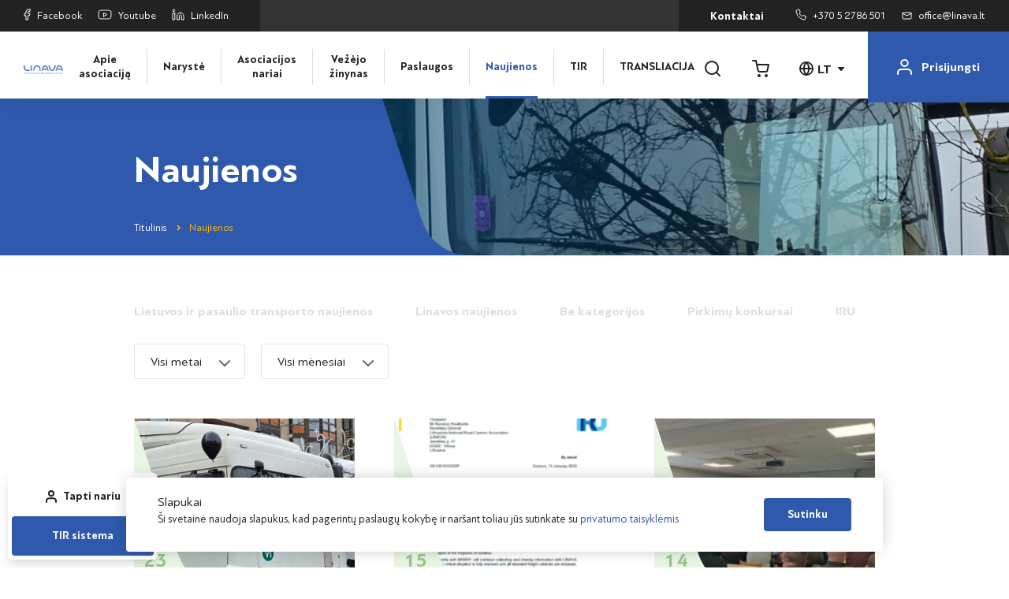

--- FILE ---
content_type: text/html; charset=UTF-8
request_url: https://www.linava.lt/naujienos/
body_size: 28792
content:
<!doctype html>
<html lang="lt-LT">
<head>
	<meta charset="UTF-8">
	<meta name="viewport" content="width=device-width, initial-scale=1">
    <meta name="verify-paysera" content="050c7164ca050ac998910dd54dd68dbf">
	<link rel="profile" href="https://gmpg.org/xfn/11">

    	<meta name='robots' content='index, follow, max-image-preview:large, max-snippet:-1, max-video-preview:-1' />

	<!-- This site is optimized with the Yoast SEO plugin v26.8 - https://yoast.com/product/yoast-seo-wordpress/ -->
	<title>Naujienos - LINAVA |</title>
	<link rel="canonical" href="https://www.linava.lt/naujienos/" />
	<link rel="next" href="https://www.linava.lt/naujienos/page/2/" />
	<meta property="og:locale" content="lt_LT" />
	<meta property="og:type" content="article" />
	<meta property="og:title" content="Naujienos - LINAVA |" />
	<meta property="og:url" content="https://www.linava.lt/naujienos/" />
	<meta property="og:site_name" content="LINAVA |" />
	<meta property="og:image" content="https://www.linava.lt/wp-content/uploads/2024/05/zmpd.png" />
	<meta property="og:image:width" content="127" />
	<meta property="og:image:height" content="98" />
	<meta property="og:image:type" content="image/png" />
	<meta name="twitter:card" content="summary_large_image" />
	<script type="application/ld+json" class="yoast-schema-graph">{"@context":"https://schema.org","@graph":[{"@type":["WebPage","CollectionPage"],"@id":"https://www.linava.lt/naujienos/","url":"https://www.linava.lt/naujienos/","name":"Naujienos - LINAVA |","isPartOf":{"@id":"https://www.linava.lt/#website"},"datePublished":"2022-04-26T13:40:19+00:00","dateModified":"2024-05-22T04:36:12+00:00","breadcrumb":{"@id":"https://www.linava.lt/naujienos/#breadcrumb"},"inLanguage":"lt-LT"},{"@type":"BreadcrumbList","@id":"https://www.linava.lt/naujienos/#breadcrumb","itemListElement":[{"@type":"ListItem","position":1,"name":"Titulinis","item":"https://www.linava.lt/"},{"@type":"ListItem","position":2,"name":"Naujienos"}]},{"@type":"WebSite","@id":"https://www.linava.lt/#website","url":"https://www.linava.lt/","name":"LINAVA |","description":"Lietuvos nacionalinė vežėjų automobiliais asociacija","publisher":{"@id":"https://www.linava.lt/#organization"},"potentialAction":[{"@type":"SearchAction","target":{"@type":"EntryPoint","urlTemplate":"https://www.linava.lt/?s={search_term_string}"},"query-input":{"@type":"PropertyValueSpecification","valueRequired":true,"valueName":"search_term_string"}}],"inLanguage":"lt-LT"},{"@type":"Organization","@id":"https://www.linava.lt/#organization","name":"LINAVA | Lietuvos nacionalinė vežėjų automobiliais asociacija","url":"https://www.linava.lt/","logo":{"@type":"ImageObject","inLanguage":"lt-LT","@id":"https://www.linava.lt/#/schema/logo/image/","url":"https://www.linava.lt/wp-content/uploads/2022/08/logo.png","contentUrl":"https://www.linava.lt/wp-content/uploads/2022/08/logo.png","width":234,"height":54,"caption":"LINAVA | Lietuvos nacionalinė vežėjų automobiliais asociacija"},"image":{"@id":"https://www.linava.lt/#/schema/logo/image/"}}]}</script>
	<!-- / Yoast SEO plugin. -->


<link rel='dns-prefetch' href='//cdnjs.cloudflare.com' />
<link rel="alternate" type="application/rss+xml" title="LINAVA | &raquo; Įrašų RSS srautas" href="https://www.linava.lt/feed/" />
<style id='wp-img-auto-sizes-contain-inline-css'>
img:is([sizes=auto i],[sizes^="auto," i]){contain-intrinsic-size:3000px 1500px}
/*# sourceURL=wp-img-auto-sizes-contain-inline-css */
</style>
<style id='wp-block-library-inline-css'>
:root{--wp-block-synced-color:#7a00df;--wp-block-synced-color--rgb:122,0,223;--wp-bound-block-color:var(--wp-block-synced-color);--wp-editor-canvas-background:#ddd;--wp-admin-theme-color:#007cba;--wp-admin-theme-color--rgb:0,124,186;--wp-admin-theme-color-darker-10:#006ba1;--wp-admin-theme-color-darker-10--rgb:0,107,160.5;--wp-admin-theme-color-darker-20:#005a87;--wp-admin-theme-color-darker-20--rgb:0,90,135;--wp-admin-border-width-focus:2px}@media (min-resolution:192dpi){:root{--wp-admin-border-width-focus:1.5px}}.wp-element-button{cursor:pointer}:root .has-very-light-gray-background-color{background-color:#eee}:root .has-very-dark-gray-background-color{background-color:#313131}:root .has-very-light-gray-color{color:#eee}:root .has-very-dark-gray-color{color:#313131}:root .has-vivid-green-cyan-to-vivid-cyan-blue-gradient-background{background:linear-gradient(135deg,#00d084,#0693e3)}:root .has-purple-crush-gradient-background{background:linear-gradient(135deg,#34e2e4,#4721fb 50%,#ab1dfe)}:root .has-hazy-dawn-gradient-background{background:linear-gradient(135deg,#faaca8,#dad0ec)}:root .has-subdued-olive-gradient-background{background:linear-gradient(135deg,#fafae1,#67a671)}:root .has-atomic-cream-gradient-background{background:linear-gradient(135deg,#fdd79a,#004a59)}:root .has-nightshade-gradient-background{background:linear-gradient(135deg,#330968,#31cdcf)}:root .has-midnight-gradient-background{background:linear-gradient(135deg,#020381,#2874fc)}:root{--wp--preset--font-size--normal:16px;--wp--preset--font-size--huge:42px}.has-regular-font-size{font-size:1em}.has-larger-font-size{font-size:2.625em}.has-normal-font-size{font-size:var(--wp--preset--font-size--normal)}.has-huge-font-size{font-size:var(--wp--preset--font-size--huge)}.has-text-align-center{text-align:center}.has-text-align-left{text-align:left}.has-text-align-right{text-align:right}.has-fit-text{white-space:nowrap!important}#end-resizable-editor-section{display:none}.aligncenter{clear:both}.items-justified-left{justify-content:flex-start}.items-justified-center{justify-content:center}.items-justified-right{justify-content:flex-end}.items-justified-space-between{justify-content:space-between}.screen-reader-text{border:0;clip-path:inset(50%);height:1px;margin:-1px;overflow:hidden;padding:0;position:absolute;width:1px;word-wrap:normal!important}.screen-reader-text:focus{background-color:#ddd;clip-path:none;color:#444;display:block;font-size:1em;height:auto;left:5px;line-height:normal;padding:15px 23px 14px;text-decoration:none;top:5px;width:auto;z-index:100000}html :where(.has-border-color){border-style:solid}html :where([style*=border-top-color]){border-top-style:solid}html :where([style*=border-right-color]){border-right-style:solid}html :where([style*=border-bottom-color]){border-bottom-style:solid}html :where([style*=border-left-color]){border-left-style:solid}html :where([style*=border-width]){border-style:solid}html :where([style*=border-top-width]){border-top-style:solid}html :where([style*=border-right-width]){border-right-style:solid}html :where([style*=border-bottom-width]){border-bottom-style:solid}html :where([style*=border-left-width]){border-left-style:solid}html :where(img[class*=wp-image-]){height:auto;max-width:100%}:where(figure){margin:0 0 1em}html :where(.is-position-sticky){--wp-admin--admin-bar--position-offset:var(--wp-admin--admin-bar--height,0px)}@media screen and (max-width:600px){html :where(.is-position-sticky){--wp-admin--admin-bar--position-offset:0px}}

/*# sourceURL=wp-block-library-inline-css */
</style><style id='wp-block-paragraph-inline-css'>
.is-small-text{font-size:.875em}.is-regular-text{font-size:1em}.is-large-text{font-size:2.25em}.is-larger-text{font-size:3em}.has-drop-cap:not(:focus):first-letter{float:left;font-size:8.4em;font-style:normal;font-weight:100;line-height:.68;margin:.05em .1em 0 0;text-transform:uppercase}body.rtl .has-drop-cap:not(:focus):first-letter{float:none;margin-left:.1em}p.has-drop-cap.has-background{overflow:hidden}:root :where(p.has-background){padding:1.25em 2.375em}:where(p.has-text-color:not(.has-link-color)) a{color:inherit}p.has-text-align-left[style*="writing-mode:vertical-lr"],p.has-text-align-right[style*="writing-mode:vertical-rl"]{rotate:180deg}
/*# sourceURL=https://www.linava.lt/wp-includes/blocks/paragraph/style.min.css */
</style>
<style id='global-styles-inline-css'>
:root{--wp--preset--aspect-ratio--square: 1;--wp--preset--aspect-ratio--4-3: 4/3;--wp--preset--aspect-ratio--3-4: 3/4;--wp--preset--aspect-ratio--3-2: 3/2;--wp--preset--aspect-ratio--2-3: 2/3;--wp--preset--aspect-ratio--16-9: 16/9;--wp--preset--aspect-ratio--9-16: 9/16;--wp--preset--color--black: #000000;--wp--preset--color--cyan-bluish-gray: #abb8c3;--wp--preset--color--white: #ffffff;--wp--preset--color--pale-pink: #f78da7;--wp--preset--color--vivid-red: #cf2e2e;--wp--preset--color--luminous-vivid-orange: #ff6900;--wp--preset--color--luminous-vivid-amber: #fcb900;--wp--preset--color--light-green-cyan: #7bdcb5;--wp--preset--color--vivid-green-cyan: #00d084;--wp--preset--color--pale-cyan-blue: #8ed1fc;--wp--preset--color--vivid-cyan-blue: #0693e3;--wp--preset--color--vivid-purple: #9b51e0;--wp--preset--gradient--vivid-cyan-blue-to-vivid-purple: linear-gradient(135deg,rgb(6,147,227) 0%,rgb(155,81,224) 100%);--wp--preset--gradient--light-green-cyan-to-vivid-green-cyan: linear-gradient(135deg,rgb(122,220,180) 0%,rgb(0,208,130) 100%);--wp--preset--gradient--luminous-vivid-amber-to-luminous-vivid-orange: linear-gradient(135deg,rgb(252,185,0) 0%,rgb(255,105,0) 100%);--wp--preset--gradient--luminous-vivid-orange-to-vivid-red: linear-gradient(135deg,rgb(255,105,0) 0%,rgb(207,46,46) 100%);--wp--preset--gradient--very-light-gray-to-cyan-bluish-gray: linear-gradient(135deg,rgb(238,238,238) 0%,rgb(169,184,195) 100%);--wp--preset--gradient--cool-to-warm-spectrum: linear-gradient(135deg,rgb(74,234,220) 0%,rgb(151,120,209) 20%,rgb(207,42,186) 40%,rgb(238,44,130) 60%,rgb(251,105,98) 80%,rgb(254,248,76) 100%);--wp--preset--gradient--blush-light-purple: linear-gradient(135deg,rgb(255,206,236) 0%,rgb(152,150,240) 100%);--wp--preset--gradient--blush-bordeaux: linear-gradient(135deg,rgb(254,205,165) 0%,rgb(254,45,45) 50%,rgb(107,0,62) 100%);--wp--preset--gradient--luminous-dusk: linear-gradient(135deg,rgb(255,203,112) 0%,rgb(199,81,192) 50%,rgb(65,88,208) 100%);--wp--preset--gradient--pale-ocean: linear-gradient(135deg,rgb(255,245,203) 0%,rgb(182,227,212) 50%,rgb(51,167,181) 100%);--wp--preset--gradient--electric-grass: linear-gradient(135deg,rgb(202,248,128) 0%,rgb(113,206,126) 100%);--wp--preset--gradient--midnight: linear-gradient(135deg,rgb(2,3,129) 0%,rgb(40,116,252) 100%);--wp--preset--font-size--small: 13px;--wp--preset--font-size--medium: 20px;--wp--preset--font-size--large: 36px;--wp--preset--font-size--x-large: 42px;--wp--preset--spacing--20: 0.44rem;--wp--preset--spacing--30: 0.67rem;--wp--preset--spacing--40: 1rem;--wp--preset--spacing--50: 1.5rem;--wp--preset--spacing--60: 2.25rem;--wp--preset--spacing--70: 3.38rem;--wp--preset--spacing--80: 5.06rem;--wp--preset--shadow--natural: 6px 6px 9px rgba(0, 0, 0, 0.2);--wp--preset--shadow--deep: 12px 12px 50px rgba(0, 0, 0, 0.4);--wp--preset--shadow--sharp: 6px 6px 0px rgba(0, 0, 0, 0.2);--wp--preset--shadow--outlined: 6px 6px 0px -3px rgb(255, 255, 255), 6px 6px rgb(0, 0, 0);--wp--preset--shadow--crisp: 6px 6px 0px rgb(0, 0, 0);}:where(.is-layout-flex){gap: 0.5em;}:where(.is-layout-grid){gap: 0.5em;}body .is-layout-flex{display: flex;}.is-layout-flex{flex-wrap: wrap;align-items: center;}.is-layout-flex > :is(*, div){margin: 0;}body .is-layout-grid{display: grid;}.is-layout-grid > :is(*, div){margin: 0;}:where(.wp-block-columns.is-layout-flex){gap: 2em;}:where(.wp-block-columns.is-layout-grid){gap: 2em;}:where(.wp-block-post-template.is-layout-flex){gap: 1.25em;}:where(.wp-block-post-template.is-layout-grid){gap: 1.25em;}.has-black-color{color: var(--wp--preset--color--black) !important;}.has-cyan-bluish-gray-color{color: var(--wp--preset--color--cyan-bluish-gray) !important;}.has-white-color{color: var(--wp--preset--color--white) !important;}.has-pale-pink-color{color: var(--wp--preset--color--pale-pink) !important;}.has-vivid-red-color{color: var(--wp--preset--color--vivid-red) !important;}.has-luminous-vivid-orange-color{color: var(--wp--preset--color--luminous-vivid-orange) !important;}.has-luminous-vivid-amber-color{color: var(--wp--preset--color--luminous-vivid-amber) !important;}.has-light-green-cyan-color{color: var(--wp--preset--color--light-green-cyan) !important;}.has-vivid-green-cyan-color{color: var(--wp--preset--color--vivid-green-cyan) !important;}.has-pale-cyan-blue-color{color: var(--wp--preset--color--pale-cyan-blue) !important;}.has-vivid-cyan-blue-color{color: var(--wp--preset--color--vivid-cyan-blue) !important;}.has-vivid-purple-color{color: var(--wp--preset--color--vivid-purple) !important;}.has-black-background-color{background-color: var(--wp--preset--color--black) !important;}.has-cyan-bluish-gray-background-color{background-color: var(--wp--preset--color--cyan-bluish-gray) !important;}.has-white-background-color{background-color: var(--wp--preset--color--white) !important;}.has-pale-pink-background-color{background-color: var(--wp--preset--color--pale-pink) !important;}.has-vivid-red-background-color{background-color: var(--wp--preset--color--vivid-red) !important;}.has-luminous-vivid-orange-background-color{background-color: var(--wp--preset--color--luminous-vivid-orange) !important;}.has-luminous-vivid-amber-background-color{background-color: var(--wp--preset--color--luminous-vivid-amber) !important;}.has-light-green-cyan-background-color{background-color: var(--wp--preset--color--light-green-cyan) !important;}.has-vivid-green-cyan-background-color{background-color: var(--wp--preset--color--vivid-green-cyan) !important;}.has-pale-cyan-blue-background-color{background-color: var(--wp--preset--color--pale-cyan-blue) !important;}.has-vivid-cyan-blue-background-color{background-color: var(--wp--preset--color--vivid-cyan-blue) !important;}.has-vivid-purple-background-color{background-color: var(--wp--preset--color--vivid-purple) !important;}.has-black-border-color{border-color: var(--wp--preset--color--black) !important;}.has-cyan-bluish-gray-border-color{border-color: var(--wp--preset--color--cyan-bluish-gray) !important;}.has-white-border-color{border-color: var(--wp--preset--color--white) !important;}.has-pale-pink-border-color{border-color: var(--wp--preset--color--pale-pink) !important;}.has-vivid-red-border-color{border-color: var(--wp--preset--color--vivid-red) !important;}.has-luminous-vivid-orange-border-color{border-color: var(--wp--preset--color--luminous-vivid-orange) !important;}.has-luminous-vivid-amber-border-color{border-color: var(--wp--preset--color--luminous-vivid-amber) !important;}.has-light-green-cyan-border-color{border-color: var(--wp--preset--color--light-green-cyan) !important;}.has-vivid-green-cyan-border-color{border-color: var(--wp--preset--color--vivid-green-cyan) !important;}.has-pale-cyan-blue-border-color{border-color: var(--wp--preset--color--pale-cyan-blue) !important;}.has-vivid-cyan-blue-border-color{border-color: var(--wp--preset--color--vivid-cyan-blue) !important;}.has-vivid-purple-border-color{border-color: var(--wp--preset--color--vivid-purple) !important;}.has-vivid-cyan-blue-to-vivid-purple-gradient-background{background: var(--wp--preset--gradient--vivid-cyan-blue-to-vivid-purple) !important;}.has-light-green-cyan-to-vivid-green-cyan-gradient-background{background: var(--wp--preset--gradient--light-green-cyan-to-vivid-green-cyan) !important;}.has-luminous-vivid-amber-to-luminous-vivid-orange-gradient-background{background: var(--wp--preset--gradient--luminous-vivid-amber-to-luminous-vivid-orange) !important;}.has-luminous-vivid-orange-to-vivid-red-gradient-background{background: var(--wp--preset--gradient--luminous-vivid-orange-to-vivid-red) !important;}.has-very-light-gray-to-cyan-bluish-gray-gradient-background{background: var(--wp--preset--gradient--very-light-gray-to-cyan-bluish-gray) !important;}.has-cool-to-warm-spectrum-gradient-background{background: var(--wp--preset--gradient--cool-to-warm-spectrum) !important;}.has-blush-light-purple-gradient-background{background: var(--wp--preset--gradient--blush-light-purple) !important;}.has-blush-bordeaux-gradient-background{background: var(--wp--preset--gradient--blush-bordeaux) !important;}.has-luminous-dusk-gradient-background{background: var(--wp--preset--gradient--luminous-dusk) !important;}.has-pale-ocean-gradient-background{background: var(--wp--preset--gradient--pale-ocean) !important;}.has-electric-grass-gradient-background{background: var(--wp--preset--gradient--electric-grass) !important;}.has-midnight-gradient-background{background: var(--wp--preset--gradient--midnight) !important;}.has-small-font-size{font-size: var(--wp--preset--font-size--small) !important;}.has-medium-font-size{font-size: var(--wp--preset--font-size--medium) !important;}.has-large-font-size{font-size: var(--wp--preset--font-size--large) !important;}.has-x-large-font-size{font-size: var(--wp--preset--font-size--x-large) !important;}
/*# sourceURL=global-styles-inline-css */
</style>

<style id='classic-theme-styles-inline-css'>
/*! This file is auto-generated */
.wp-block-button__link{color:#fff;background-color:#32373c;border-radius:9999px;box-shadow:none;text-decoration:none;padding:calc(.667em + 2px) calc(1.333em + 2px);font-size:1.125em}.wp-block-file__button{background:#32373c;color:#fff;text-decoration:none}
/*# sourceURL=/wp-includes/css/classic-themes.min.css */
</style>
<link rel='stylesheet' id='woocommerce-layout-css' href='https://www.linava.lt/wp-content/plugins/woocommerce/assets/css/woocommerce-layout.css?ver=10.4.3' media='all' />
<link rel='stylesheet' id='woocommerce-smallscreen-css' href='https://www.linava.lt/wp-content/plugins/woocommerce/assets/css/woocommerce-smallscreen.css?ver=10.4.3' media='only screen and (max-width: 768px)' />
<link rel='stylesheet' id='woocommerce-general-css' href='https://www.linava.lt/wp-content/plugins/woocommerce/assets/css/woocommerce.css?ver=10.4.3' media='all' />
<style id='woocommerce-inline-inline-css'>
.woocommerce form .form-row .required { visibility: visible; }
/*# sourceURL=woocommerce-inline-inline-css */
</style>
<link rel='stylesheet' id='select2css-css' href='//cdnjs.cloudflare.com/ajax/libs/select2/4.0.7/css/select2.css?ver=1.0' media='all' />
<link rel='stylesheet' id='cpartner-style-css' href='https://www.linava.lt/wp-content/themes/cpartner/style.css?ver=2.0.4' media='all' />
<link rel='stylesheet' id='cpartner-build-css' href='https://www.linava.lt/wp-content/themes/cpartner/build/styles.css?ver=2.0.4' media='all' />
<script async src="https://www.linava.lt/wp-content/plugins/burst-statistics/assets/js/timeme/timeme.min.js?ver=1767954173" id="burst-timeme-js"></script>
<script async src="https://www.linava.lt/wp-content/uploads/burst/js/burst.min.js?ver=1768908942" id="burst-js"></script>
<script src="https://www.linava.lt/wp-includes/js/jquery/jquery.min.js?ver=3.7.1" id="jquery-core-js"></script>
<script src="https://www.linava.lt/wp-includes/js/jquery/jquery-migrate.min.js?ver=3.4.1" id="jquery-migrate-js"></script>
<script src="https://www.linava.lt/wp-content/plugins/woocommerce/assets/js/jquery-blockui/jquery.blockUI.min.js?ver=2.7.0-wc.10.4.3" id="wc-jquery-blockui-js" defer data-wp-strategy="defer"></script>
<script id="wc-add-to-cart-js-extra">
var wc_add_to_cart_params = {"ajax_url":"/wp-admin/admin-ajax.php","wc_ajax_url":"/?wc-ajax=%%endpoint%%","i18n_view_cart":"Krep\u0161elis","cart_url":"https://www.linava.lt/cart/","is_cart":"","cart_redirect_after_add":"no"};
//# sourceURL=wc-add-to-cart-js-extra
</script>
<script src="https://www.linava.lt/wp-content/plugins/woocommerce/assets/js/frontend/add-to-cart.min.js?ver=10.4.3" id="wc-add-to-cart-js" defer data-wp-strategy="defer"></script>
<script src="https://www.linava.lt/wp-content/plugins/woocommerce/assets/js/js-cookie/js.cookie.min.js?ver=2.1.4-wc.10.4.3" id="wc-js-cookie-js" defer data-wp-strategy="defer"></script>
<script id="woocommerce-js-extra">
var woocommerce_params = {"ajax_url":"/wp-admin/admin-ajax.php","wc_ajax_url":"/?wc-ajax=%%endpoint%%","i18n_password_show":"Rodyti slapta\u017eod\u012f","i18n_password_hide":"Sl\u0117pti slapta\u017eod\u012f"};
//# sourceURL=woocommerce-js-extra
</script>
<script src="https://www.linava.lt/wp-content/plugins/woocommerce/assets/js/frontend/woocommerce.min.js?ver=10.4.3" id="woocommerce-js" defer data-wp-strategy="defer"></script>
<script src="https://www.linava.lt/wp-content/plugins/woocommerce/assets/js/select2/select2.full.min.js?ver=4.0.3-wc.10.4.3" id="wc-select2-js" defer data-wp-strategy="defer"></script>
<link rel="https://api.w.org/" href="https://www.linava.lt/wp-json/" /><link rel="EditURI" type="application/rsd+xml" title="RSD" href="https://www.linava.lt/xmlrpc.php?rsd" />
<meta name="generator" content="WordPress 6.9" />
<meta name="generator" content="WooCommerce 10.4.3" />
<meta name="global_axios_validator_error" content="Įvyko vidinė klaida">	<noscript><style>.woocommerce-product-gallery{ opacity: 1 !important; }</style></noscript>
	    <!-- Google tag (gtag.js) -->
    <script async src="https://www.googletagmanager.com/gtag/js?id=G-9GLWE5WTBB"></script>
    <script>
        window.dataLayer = window.dataLayer || [];
        function gtag(){dataLayer.push(arguments);}
        gtag('js', new Date());
    
        gtag('config', 'G-9GLWE5WTBB');
    </script><link rel="icon" href="https://www.linava.lt/wp-content/uploads/2022/09/fav-100x100.png" sizes="32x32" />
<link rel="icon" href="https://www.linava.lt/wp-content/uploads/2022/09/fav-273x271.png" sizes="192x192" />
<link rel="apple-touch-icon" href="https://www.linava.lt/wp-content/uploads/2022/09/fav-273x271.png" />
<meta name="msapplication-TileImage" content="https://www.linava.lt/wp-content/uploads/2022/09/fav-300x300.png" />
<link rel='stylesheet' id='wc-blocks-style-css' href='https://www.linava.lt/wp-content/plugins/woocommerce/assets/client/blocks/wc-blocks.css?ver=wc-10.4.3' media='all' />
</head>

<body class="blog wp-custom-logo wp-theme-cpartner theme-cpartner woocommerce-no-js" data-burst_id="0" data-burst_type="blog-index">
<div id="page" class="site inner-page">
	<header id="masthead" class="site-header">
        <div class="navbar-top">
            <div class="nav-left">
                                    <a href="https://www.facebook.com/linava.asociacija" target="_blank">
                        <svg width="9" height="15" viewBox="0 0 9 15" fill="none" xmlns="http://www.w3.org/2000/svg">
                            <path d="M8 1H6.09091C5.24704 1 4.43773 1.34241 3.84102 1.9519C3.24432 2.5614 2.90909 3.38805 2.90909 4.25V6.2H1V8.8H2.90909V14H5.45455V8.8H7.36364L8 6.2H5.45455V4.25C5.45455 4.07761 5.52159 3.91228 5.64093 3.79038C5.76027 3.66848 5.92213 3.6 6.09091 3.6H8V1Z" stroke="currentColor" stroke-linecap="round" stroke-linejoin="round"/>
                        </svg>
                        Facebook                    </a>
                                                    <a href="https://www.youtube.com/channel/UCjq9S80MPyorwLOeofxd5aA" target="_blank">
                        <svg width="18" height="13" viewBox="0 0 18 13" fill="none" xmlns="http://www.w3.org/2000/svg">
                            <path d="M16.6651 2.72186C16.5787 2.38419 16.4027 2.07479 16.155 1.82493C15.9073 1.57507 15.5966 1.3936 15.2542 1.29884C14.0034 1 9 1 9 1C9 1 3.99662 1 2.74578 1.3273C2.40343 1.42206 2.09271 1.60353 1.84499 1.85339C1.59727 2.10325 1.42133 2.41265 1.33494 2.75032C1.10602 3.99231 0.994042 5.25223 1.00042 6.51423C0.992256 7.78574 1.10424 9.05526 1.33494 10.3066C1.43018 10.6338 1.61006 10.9314 1.8572 11.1707C2.10434 11.41 2.41039 11.5829 2.74578 11.6727C3.99662 12 9 12 9 12C9 12 14.0034 12 15.2542 11.6727C15.5966 11.5779 15.9073 11.3965 16.155 11.1466C16.4027 10.8967 16.5787 10.5874 16.6651 10.2497C16.8922 9.01704 17.0042 7.76673 16.9996 6.51423C17.0077 5.24272 16.8958 3.9732 16.6651 2.72186Z" stroke="currentColor" stroke-linecap="round" stroke-linejoin="round"/>
                            <path d="M7.36372 8.84088L11.5453 6.51423L7.36372 4.18758V8.84088Z" stroke="currentColor" stroke-linecap="round" stroke-linejoin="round"/>
                        </svg>
                        Youtube                    </a>
                                                    <a href="https://www.linkedin.com/company/linava/about/" target="_blank">
                        <svg width="16" height="15" viewBox="0 0 16 15" fill="none" xmlns="http://www.w3.org/2000/svg">
                            <path d="M10.8 5.10526C11.9139 5.10526 12.9822 5.53778 13.7698 6.30767C14.5575 7.07755 15 8.12174 15 9.21053V14H12.2V9.21053C12.2 8.8476 12.0525 8.49954 11.7899 8.24291C11.5274 7.98628 11.1713 7.84211 10.8 7.84211C10.4287 7.84211 10.0726 7.98628 9.81005 8.24291C9.5475 8.49954 9.4 8.8476 9.4 9.21053V14H6.6V9.21053C6.6 8.12174 7.0425 7.07755 7.83015 6.30767C8.6178 5.53778 9.68609 5.10526 10.8 5.10526Z" stroke="currentColor" stroke-linecap="round" stroke-linejoin="round"/>
                            <path d="M3.8 5.78947H1V14H3.8V5.78947Z" stroke="currentColor" stroke-linecap="round" stroke-linejoin="round"/>
                            <path d="M2.4 3.73684C3.1732 3.73684 3.8 3.12418 3.8 2.36842C3.8 1.61266 3.1732 1 2.4 1C1.6268 1 1 1.61266 1 2.36842C1 3.12418 1.6268 3.73684 2.4 3.73684Z" stroke="currentColor" stroke-linecap="round" stroke-linejoin="round"/>
                        </svg>
                        LinkedIn                    </a>
                            </div>
            <div class="nav-center">
                            </div>
            <div class="nav-right">
                <div class="nav-right-nav">
                    <div class="menu-secondary-container"><ul id="secondary-menu" class="menu"><li id="menu-item-666" class="menu-item menu-item-type-post_type menu-item-object-page menu-item-666"><a href="https://www.linava.lt/kontaktai/">Kontaktai</a></li>
</ul></div>                </div>
                <div class="nav-right-contacts">
                                            <a href="tel:+37052786501">
                            <svg width="14" height="15" viewBox="0 0 14 15" fill="none" xmlns="http://www.w3.org/2000/svg">
                                <path d="M12.9996 10.3211L12.4918 12.7455C12.4924 12.9195 12.4594 13.0917 12.395 13.2511C12.3305 13.4105 12.236 13.5536 12.1174 13.6712C11.9988 13.7889 11.8588 13.8784 11.7064 13.9341C11.5539 13.9899 11.3924 14.0106 11.2321 13.9949C9.45406 13.786 7.74612 13.1291 6.24552 12.077C4.84941 11.1178 3.66575 9.83807 2.7786 8.32861C1.80207 6.69881 1.19436 4.84323 1.00469 2.91218C0.990251 2.73943 1.00924 2.56531 1.06045 2.40092C1.11166 2.23653 1.19397 2.08547 1.30213 1.95736C1.4103 1.82924 1.54195 1.72689 1.68871 1.6568C1.83547 1.58671 1.99412 1.55043 2.15455 1.55027L4.3959 1.00006C4.67632 0.997077 4.94817 1.10444 5.16079 1.30214C5.37342 1.49984 5.51229 1.77438 5.55154 2.0746C5.6247 2.67438 5.76039 3.26329 5.95601 3.8301C6.03376 4.0537 6.05058 4.29672 6.0045 4.53035C5.95841 4.76397 5.85135 4.97842 5.69599 5.14828L4.96216 5.94169C5.78472 7.50574 6.98248 8.80074 8.42908 9.69008L9.16292 8.89667C9.32002 8.72871 9.51836 8.61295 9.73445 8.56312C9.95053 8.5133 10.1753 8.53149 10.3821 8.61554C10.9064 8.82705 11.451 8.97375 12.0058 9.05286C12.2865 9.09567 12.5428 9.24853 12.7261 9.48236C12.9093 9.71619 13.0067 10.0147 12.9996 10.3211Z" stroke="currentColor" stroke-linecap="round" stroke-linejoin="round"/>
                            </svg>
                            +370 5 2786 501                        </a>
                                                                <a href="mailto:office@linava.lt">
                            <svg width="13" height="10" viewBox="0 0 13 10" fill="none" xmlns="http://www.w3.org/2000/svg">
                                <path d="M12 1.91667C12 1.4125 11.505 1 10.9 1H2.1C1.495 1 1 1.4125 1 1.91667M12 1.91667V8.08333C12 8.5875 11.505 9 10.9 9H2.1C1.495 9 1 8.5875 1 8.08333V1.91667M12 1.91667L6.5 5.125L1 1.91667" stroke="currentColor" stroke-linecap="round" stroke-linejoin="round"/>
                            </svg>
                            office@linava.lt                        </a>
                                    </div>
            </div>
        </div>
        <div class="navbar">
            <div class="site-branding">
                                    <a href="https://www.linava.lt/" class="custom-logo-link" rel="home"><img width="234" height="54" src="https://www.linava.lt/wp-content/uploads/2022/08/logo.png" class="custom-logo" alt="LINAVA |" decoding="async" srcset="https://www.linava.lt/wp-content/uploads/2022/08/logo.png 234w, https://www.linava.lt/wp-content/uploads/2022/08/logo-180x42.png 180w" sizes="(max-width: 234px) 100vw, 234px" /></a>                            </div>

            <div class="site-navigation-wrapper">
                <nav id="site-navigation" class="main-navigation">
                    <div class="menu-primary-container"><ul id="primary-menu" class="menu"><li id="menu-item-41" class="menu-item menu-item-type-post_type menu-item-object-page menu-item-41"><a href="https://www.linava.lt/apie-asociacija/">Apie asociaciją</a></li>
<li id="menu-item-40" class="menu-item menu-item-type-post_type menu-item-object-page menu-item-40"><a href="https://www.linava.lt/naryste/">Narystė</a></li>
<li id="menu-item-579" class="menu-item menu-item-type-custom menu-item-object-custom menu-item-579"><a href="/asociacijos-nariai">Asociacijos nariai</a></li>
<li id="menu-item-38" class="menu-item menu-item-type-post_type menu-item-object-page menu-item-38"><a href="https://www.linava.lt/vezejo-zinynas/">Vežėjo žinynas</a></li>
<li id="menu-item-36" class="menu-item menu-item-type-post_type menu-item-object-page menu-item-36"><a href="https://www.linava.lt/paslaugos/">Paslaugos</a></li>
<li id="menu-item-5880" class="menu-item menu-item-type-custom menu-item-object-custom current-menu-item menu-item-5880"><a href="/naujienos" aria-current="page">Naujienos</a></li>
<li id="menu-item-6895" class="menu-item menu-item-type-custom menu-item-object-custom menu-item-6895"><a href="https://www.linava.lt/uzsakymai">TIR</a></li>
<li id="menu-item-16798" class="menu-item menu-item-type-custom menu-item-object-custom menu-item-16798"><a href="/gyvai">TRANSLIACIJA</a></li>
</ul></div>                </nav>
            </div>
            <div class="site-actions">
                <div class="site-actions-primary pe-0 pe-lg-2">
                    <div class="site-search-wrapper">
                        <div class="search-form-wrapper">
                            <form role="search" method="get" action="https://www.linava.lt" class="search-form">
                                <label>
                                    <span class="screen-reader-text">Įveskite paieškos frazė</span>
                                    <input type="text" name="s" placeholder="Įveskite paieškos frazė" value="">
                                </label>
                                <button type="submit" class="btn p-0">
                                    <svg width="20" height="20" viewBox="0 0 20 20" fill="none" xmlns="http://www.w3.org/2000/svg">
                                        <path d="M19 19L14.65 14.65M17 9C17 13.4183 13.4183 17 9 17C4.58172 17 1 13.4183 1 9C1 4.58172 4.58172 1 9 1C13.4183 1 17 4.58172 17 9Z" stroke="#222222" stroke-width="2" stroke-linecap="round" stroke-linejoin="round"/>
                                    </svg>
                                </button>
                            </form>
                        </div>
                        <button class="btn p-0 d-block open-search">
                            <svg width="20" height="20" viewBox="0 0 20 20" fill="none" xmlns="http://www.w3.org/2000/svg">
                                <path d="M19 19L14.65 14.65M17 9C17 13.4183 13.4183 17 9 17C4.58172 17 1 13.4183 1 9C1 4.58172 4.58172 1 9 1C13.4183 1 17 4.58172 17 9Z" stroke="#222222" stroke-width="2" stroke-linecap="round" stroke-linejoin="round"/>
                            </svg>
                        </button>
                    </div>
                                        <div class="mini-cart-wrapper">
                        <span class="mini-cart-btn">
                            <svg width="22" height="22" viewBox="0 0 22 22" fill="none" xmlns="http://www.w3.org/2000/svg">
                                <path d="M1 1H5L7.68 13.39C7.77144 13.8504 8.02191 14.264 8.38755 14.5583C8.75318 14.8526 9.2107 15.009 9.68 15H17.4C17.8693 15.009 18.3268 14.8526 18.6925 14.5583C19.0581 14.264 19.3086 13.8504 19.4 13.39L21 6H6M10 20C10 20.5523 9.55228 21 9 21C8.44772 21 8 20.5523 8 20C8 19.4477 8.44772 19 9 19C9.55228 19 10 19.4477 10 20ZM19 20C19 20.5523 18.5523 21 18 21C17.4477 21 17 20.5523 17 20C17 19.4477 17.4477 19 18 19C18.5523 19 19 19.4477 19 20Z" stroke="#222222" stroke-width="2" stroke-linecap="round" stroke-linejoin="round"/>
                            </svg>
                            <span class="indicator" style="display:none;">0</span>
                        </span>
                        <div class="mini-cart-items-wrapper">
                            <div class="mini-cart-items">
                                

    <p class="woocommerce-mini-cart__empty-message">Jūsų krepšelis tuščias.</p>


                            </div>
                        </div>
                    </div>
                    <a href="https://www.linava.lt/cart/" title="Krepšelis">
                        <svg width="22" height="22" viewBox="0 0 22 22" fill="none" xmlns="http://www.w3.org/2000/svg">
                            <path d="M1 1H5L7.68 13.39C7.77144 13.8504 8.02191 14.264 8.38755 14.5583C8.75318 14.8526 9.2107 15.009 9.68 15H17.4C17.8693 15.009 18.3268 14.8526 18.6925 14.5583C19.0581 14.264 19.3086 13.8504 19.4 13.39L21 6H6M10 20C10 20.5523 9.55228 21 9 21C8.44772 21 8 20.5523 8 20C8 19.4477 8.44772 19 9 19C9.55228 19 10 19.4477 10 20ZM19 20C19 20.5523 18.5523 21 18 21C17.4477 21 17 20.5523 17 20C17 19.4477 17.4477 19 18 19C18.5523 19 19 19.4477 19 20Z" stroke="#222222" stroke-width="2" stroke-linecap="round" stroke-linejoin="round"/>
                        </svg>
                    </a>
                    <div class="lang">
                        <div class="lang-inner">
                            <ul>
                                <li class="active"><a href="https://www.linava.lt/naujienos/primename-vezejams-pateikti-duomenis-apie-baltarusijoje-sulaikytas-transporto-priemones/" title="lt">lt</a></li>	<li class="lang-item lang-item-3 lang-item-lt current-lang lang-item-first"><a lang="lt-LT" hreflang="lt-LT" href="https://www.linava.lt/naujienos/" aria-current="true">lt</a></li>
	<li class="lang-item lang-item-5 lang-item-en no-translation"><a lang="en-US" hreflang="en-US" href="https://www.linava.lt/en/homepage/">en</a></li>
                            </ul>
                        </div>
                    </div>
                </div>
                                                        <a href="https://www.linava.lt/prisijungimas/" class="site-login">
                        <svg width="19" height="20" viewBox="0 0 19 20" fill="none" xmlns="http://www.w3.org/2000/svg">
                            <path d="M18 19V17C18 15.9391 17.5522 14.9217 16.7552 14.1716C15.9582 13.4214 14.8772 13 13.75 13H5.25C4.12283 13 3.04183 13.4214 2.2448 14.1716C1.44777 14.9217 1 15.9391 1 17V19M13.75 5C13.75 7.20914 11.8472 9 9.5 9C7.15279 9 5.25 7.20914 5.25 5C5.25 2.79086 7.15279 1 9.5 1C11.8472 1 13.75 2.79086 13.75 5Z" stroke="currentColor" stroke-width="2" stroke-linecap="round" stroke-linejoin="round"/>
                        </svg>
                        <span>Prisijungti</span>
                    </a>
                            </div>

            <div class="mobile-menu-wrapper">
                <div class="search-form-page mb-2">
                    <form role="search" method="get" class="search-form" action="https://www.linava.lt/">
				<label>
					<span class="screen-reader-text">Ieškoti:</span>
					<input type="search" class="search-field" placeholder="Ieškoti &hellip;" value="" name="s" />
				</label>
				<input type="submit" class="search-submit" value="Paieška" />
			</form>                </div>
                <div class="navigation">
                    <div class="menu-primary-container"><ul id="primary-menu-mob" class="menu"><li class="menu-item menu-item-type-post_type menu-item-object-page menu-item-41"><a href="https://www.linava.lt/apie-asociacija/">Apie asociaciją</a></li>
<li class="menu-item menu-item-type-post_type menu-item-object-page menu-item-40"><a href="https://www.linava.lt/naryste/">Narystė</a></li>
<li class="menu-item menu-item-type-custom menu-item-object-custom menu-item-579"><a href="/asociacijos-nariai">Asociacijos nariai</a></li>
<li class="menu-item menu-item-type-post_type menu-item-object-page menu-item-38"><a href="https://www.linava.lt/vezejo-zinynas/">Vežėjo žinynas</a></li>
<li class="menu-item menu-item-type-post_type menu-item-object-page menu-item-36"><a href="https://www.linava.lt/paslaugos/">Paslaugos</a></li>
<li class="menu-item menu-item-type-custom menu-item-object-custom current-menu-item menu-item-5880"><a href="/naujienos" aria-current="page">Naujienos</a></li>
<li class="menu-item menu-item-type-custom menu-item-object-custom menu-item-6895"><a href="https://www.linava.lt/uzsakymai">TIR</a></li>
<li class="menu-item menu-item-type-custom menu-item-object-custom menu-item-16798"><a href="/gyvai">TRANSLIACIJA</a></li>
</ul></div><div class="menu-secondary-container"><ul id="secondary-menu-mob" class="menu"><li class="menu-item menu-item-type-post_type menu-item-object-page menu-item-666"><a href="https://www.linava.lt/kontaktai/">Kontaktai</a></li>
</ul></div>                </div>

                <div class="d-flex justify-content-center align-items-center mb-2 flex-column">
                    <div class="langs mb-2">
                        	<li class="lang-item lang-item-3 lang-item-lt current-lang lang-item-first"><a lang="lt-LT" hreflang="lt-LT" href="https://www.linava.lt/naujienos/" aria-current="true">lt</a></li>
	<li class="lang-item lang-item-5 lang-item-en no-translation"><a lang="en-US" hreflang="en-US" href="https://www.linava.lt/en/homepage/">en</a></li>
                    </div>
                    <div class="socials">
                                                    <a href="https://www.facebook.com/linava.asociacija" target="_blank" title="Facebook">
                                <svg width="9" height="15" viewBox="0 0 9 15" fill="none" xmlns="http://www.w3.org/2000/svg">
                                    <path d="M8 1H6.09091C5.24704 1 4.43773 1.34241 3.84102 1.9519C3.24432 2.5614 2.90909 3.38805 2.90909 4.25V6.2H1V8.8H2.90909V14H5.45455V8.8H7.36364L8 6.2H5.45455V4.25C5.45455 4.07761 5.52159 3.91228 5.64093 3.79038C5.76027 3.66848 5.92213 3.6 6.09091 3.6H8V1Z" stroke="currentColor" stroke-linecap="round" stroke-linejoin="round"/>
                                </svg>
                            </a>
                                                                            <a href="https://www.youtube.com/channel/UCjq9S80MPyorwLOeofxd5aA" target="_blank" title="Youtube">
                                <svg width="18" height="13" viewBox="0 0 18 13" fill="none" xmlns="http://www.w3.org/2000/svg">
                                    <path d="M16.6651 2.72186C16.5787 2.38419 16.4027 2.07479 16.155 1.82493C15.9073 1.57507 15.5966 1.3936 15.2542 1.29884C14.0034 1 9 1 9 1C9 1 3.99662 1 2.74578 1.3273C2.40343 1.42206 2.09271 1.60353 1.84499 1.85339C1.59727 2.10325 1.42133 2.41265 1.33494 2.75032C1.10602 3.99231 0.994042 5.25223 1.00042 6.51423C0.992256 7.78574 1.10424 9.05526 1.33494 10.3066C1.43018 10.6338 1.61006 10.9314 1.8572 11.1707C2.10434 11.41 2.41039 11.5829 2.74578 11.6727C3.99662 12 9 12 9 12C9 12 14.0034 12 15.2542 11.6727C15.5966 11.5779 15.9073 11.3965 16.155 11.1466C16.4027 10.8967 16.5787 10.5874 16.6651 10.2497C16.8922 9.01704 17.0042 7.76673 16.9996 6.51423C17.0077 5.24272 16.8958 3.9732 16.6651 2.72186Z" stroke="currentColor" stroke-linecap="round" stroke-linejoin="round"/>
                                    <path d="M7.36372 8.84088L11.5453 6.51423L7.36372 4.18758V8.84088Z" stroke="currentColor" stroke-linecap="round" stroke-linejoin="round"/>
                                </svg>
                            </a>
                                                                            <a href="https://www.linkedin.com/company/linava/about/" target="_blank" title="LinkedIn">
                                <svg width="16" height="15" viewBox="0 0 16 15" fill="none" xmlns="http://www.w3.org/2000/svg">
                                    <path d="M10.8 5.10526C11.9139 5.10526 12.9822 5.53778 13.7698 6.30767C14.5575 7.07755 15 8.12174 15 9.21053V14H12.2V9.21053C12.2 8.8476 12.0525 8.49954 11.7899 8.24291C11.5274 7.98628 11.1713 7.84211 10.8 7.84211C10.4287 7.84211 10.0726 7.98628 9.81005 8.24291C9.5475 8.49954 9.4 8.8476 9.4 9.21053V14H6.6V9.21053C6.6 8.12174 7.0425 7.07755 7.83015 6.30767C8.6178 5.53778 9.68609 5.10526 10.8 5.10526Z" stroke="currentColor" stroke-linecap="round" stroke-linejoin="round"/>
                                    <path d="M3.8 5.78947H1V14H3.8V5.78947Z" stroke="currentColor" stroke-linecap="round" stroke-linejoin="round"/>
                                    <path d="M2.4 3.73684C3.1732 3.73684 3.8 3.12418 3.8 2.36842C3.8 1.61266 3.1732 1 2.4 1C1.6268 1 1 1.61266 1 2.36842C1 3.12418 1.6268 3.73684 2.4 3.73684Z" stroke="currentColor" stroke-linecap="round" stroke-linejoin="round"/>
                                </svg>
                            </a>
                                            </div>
                </div>
                <hr>
                                                        <a href="https://www.linava.lt/prisijungimas/" class="site-login mt-2">
                        <svg width="19" height="20" viewBox="0 0 19 20" fill="none" xmlns="http://www.w3.org/2000/svg">
                            <path d="M18 19V17C18 15.9391 17.5522 14.9217 16.7552 14.1716C15.9582 13.4214 14.8772 13 13.75 13H5.25C4.12283 13 3.04183 13.4214 2.2448 14.1716C1.44777 14.9217 1 15.9391 1 17V19M13.75 5C13.75 7.20914 11.8472 9 9.5 9C7.15279 9 5.25 7.20914 5.25 5C5.25 2.79086 7.15279 1 9.5 1C11.8472 1 13.75 2.79086 13.75 5Z" stroke="currentColor" stroke-width="2" stroke-linecap="round" stroke-linejoin="round"/>
                        </svg>
                        <span>Prisijungti</span>
                    </a>
                            </div>

            <button id="openMobileMenu">
                <span></span>
                <span></span>
                <span></span>
            </button>
        </div>
	</header>
    <div class="page-header">
        <div class="page-header-image-wrapper">
                            <img src="https://www.linava.lt/wp-content/uploads/2025/12/20251210_121417-scaled.jpg" alt="Naujienos">
                    </div>
        <div class="container">
            <div class="page-header-meta">
                <h1>Naujienos</h1>
                <p id="breadcrumbs"><span><span><a href="https://www.linava.lt/">Titulinis</a></span>  <span class="breadcrumb_last" aria-current="page">Naujienos</span></span></p>            </div>
        </div>
    </div>
<main id="primary" class="site-main">
    
    <div class="container">
        <div class="posts-filters mb-5">
            <form action="https://www.linava.lt/naujienos/">
                <div class="posts-filters-cats">
                                            <button class="btn px-0 btn-muted" data-cat="15">Lietuvos ir pasaulio transporto naujienos</button>
                                            <button class="btn px-0 btn-muted" data-cat="17">Linavos naujienos</button>
                                            <button class="btn px-0 btn-muted" data-cat="302">Be kategorijos</button>
                                            <button class="btn px-0 btn-muted" data-cat="304">Pirkimų konkursai</button>
                                            <button class="btn px-0 btn-muted" data-cat="312">IRU</button>
                                        <input type="hidden" name="cat" value="all">
                </div>
                <div class="posts-filters-date">
                    <div class="field-group p-0 me-0 me-sm-2">
                        <select class="input-field" name="dy">
                            <option value="all">Visi metai</option>
                                                            <option value="2026">2026</option>
                                                            <option value="2025">2025</option>
                                                            <option value="2024">2024</option>
                                                            <option value="2023">2023</option>
                                                            <option value="2022">2022</option>
                                                            <option value="2021">2021</option>
                                                    </select>
                    </div>
                    <div class="field-group p-0">
                        <select class="input-field" name="dm">
                            <option value="all">Visi mėnesiai</option>
                                                            <option value="1">Sausis</option>
                                                            <option value="2">Vasaris</option>
                                                            <option value="3">Kovas</option>
                                                            <option value="4">Balandis</option>
                                                            <option value="5">Gegužė</option>
                                                            <option value="6">Birželis</option>
                                                            <option value="7">Liepa</option>
                                                            <option value="8">Rugpjūtis</option>
                                                            <option value="9">Rugsėjis</option>
                                                            <option value="10">Spalis</option>
                                                            <option value="11">Lapkritis</option>
                                                            <option value="12">Gruodis</option>
                                                    </select>
                    </div>
                </div>
            </form>
        </div>
                    <div class="posts-list posts-list-col-3">
                                        <a href="https://www.linava.lt/naujienos/primename-vezejams-pateikti-duomenis-apie-baltarusijoje-sulaikytas-transporto-priemones/" class="posts-item">
        <div class="posts-item-image-wrapper">
            <img width="124" height="220" src="https://www.linava.lt/wp-content/uploads/2025/12/20251210_121417-124x220.jpg" class="attachment-l-post-thumbnail size-l-post-thumbnail wp-post-image" alt="" decoding="async" srcset="https://www.linava.lt/wp-content/uploads/2025/12/20251210_121417-124x220.jpg 124w, https://www.linava.lt/wp-content/uploads/2025/12/20251210_121417-169x300.jpg 169w, https://www.linava.lt/wp-content/uploads/2025/12/20251210_121417-577x1024.jpg 577w, https://www.linava.lt/wp-content/uploads/2025/12/20251210_121417-768x1364.jpg 768w, https://www.linava.lt/wp-content/uploads/2025/12/20251210_121417-865x1536.jpg 865w, https://www.linava.lt/wp-content/uploads/2025/12/20251210_121417-1153x2048.jpg 1153w, https://www.linava.lt/wp-content/uploads/2025/12/20251210_121417-197x350.jpg 197w, https://www.linava.lt/wp-content/uploads/2025/12/20251210_121417-338x600.jpg 338w, https://www.linava.lt/wp-content/uploads/2025/12/20251210_121417-225x400.jpg 225w, https://www.linava.lt/wp-content/uploads/2025/12/20251210_121417-242x430.jpg 242w, https://www.linava.lt/wp-content/uploads/2025/12/20251210_121417-194x345.jpg 194w, https://www.linava.lt/wp-content/uploads/2025/12/20251210_121417-600x1066.jpg 600w, https://www.linava.lt/wp-content/uploads/2025/12/20251210_121417-scaled.jpg 1441w" sizes="(max-width: 124px) 100vw, 124px" />            <div class="posts-item-date">
                                <span class="posts-item-date-month">gru</span>
                <span class="posts-item-date-day">23</span>
                <span class="posts-item-date-year">2025</span>
            </div>
        </div>
        <h5 class="posts-item-title">Primename vežėjams pateikti duomenis apie Baltarusijoje sulaikytas transporto priemones</h5>
        <div class="posts-item-excerpt">
            LINAVA pakartotinai primena visiems Lietuvos vežėjams – tiek asociacijos nariams, tiek nepriklausomoms įmonėms – pateikti oficialiai patvirtintą informaciją apie Baltarusijos...        </div>
    </a>
                                        <a href="https://www.linava.lt/naujienos/iru-atsake-linavai-del-baltarusijoje-sulaikytu-lietuvos-transporto-priemoniu/" class="posts-item">
        <div class="posts-item-image-wrapper">
            <img width="231" height="220" src="https://www.linava.lt/wp-content/uploads/2026/01/Ekrano-kopija-2026-01-15-190727-231x220.png" class="attachment-l-post-thumbnail size-l-post-thumbnail wp-post-image" alt="" decoding="async" fetchpriority="high" srcset="https://www.linava.lt/wp-content/uploads/2026/01/Ekrano-kopija-2026-01-15-190727-231x220.png 231w, https://www.linava.lt/wp-content/uploads/2026/01/Ekrano-kopija-2026-01-15-190727-300x286.png 300w, https://www.linava.lt/wp-content/uploads/2026/01/Ekrano-kopija-2026-01-15-190727-768x731.png 768w, https://www.linava.lt/wp-content/uploads/2026/01/Ekrano-kopija-2026-01-15-190727-368x350.png 368w, https://www.linava.lt/wp-content/uploads/2026/01/Ekrano-kopija-2026-01-15-190727-630x600.png 630w, https://www.linava.lt/wp-content/uploads/2026/01/Ekrano-kopija-2026-01-15-190727-420x400.png 420w, https://www.linava.lt/wp-content/uploads/2026/01/Ekrano-kopija-2026-01-15-190727-452x430.png 452w, https://www.linava.lt/wp-content/uploads/2026/01/Ekrano-kopija-2026-01-15-190727-273x260.png 273w, https://www.linava.lt/wp-content/uploads/2026/01/Ekrano-kopija-2026-01-15-190727-600x571.png 600w, https://www.linava.lt/wp-content/uploads/2026/01/Ekrano-kopija-2026-01-15-190727.png 878w" sizes="(max-width: 231px) 100vw, 231px" />            <div class="posts-item-date">
                                <span class="posts-item-date-month">sau</span>
                <span class="posts-item-date-day">15</span>
                <span class="posts-item-date-year">2026</span>
            </div>
        </div>
        <h5 class="posts-item-title">IRU atsakė LINAVAI dėl Baltarusijoje sulaikytų Lietuvos transporto priemonių</h5>
        <div class="posts-item-excerpt">
            Tarptautinė kelių transporto sąjunga (IRU) oficialiai atsakė Lietuvos nacionalinei vežėjų automobiliais asociacijai LINAVA, reaguodama į jos kreipimąsi dėl Baltarusijoje sulaikytų...        </div>
    </a>
                                        <a href="https://www.linava.lt/naujienos/vezejai-aptare-teisinius-veiksmus-del-baltarusijoje-sulaikytu-transporto-priemoniu/" class="posts-item">
        <div class="posts-item-image-wrapper">
            <img width="390" height="176" src="https://www.linava.lt/wp-content/uploads/2026/01/WhatsApp-Image-2026-01-13-at-14.45.45-390x176.jpeg" class="attachment-l-post-thumbnail size-l-post-thumbnail wp-post-image" alt="" decoding="async" srcset="https://www.linava.lt/wp-content/uploads/2026/01/WhatsApp-Image-2026-01-13-at-14.45.45-390x176.jpeg 390w, https://www.linava.lt/wp-content/uploads/2026/01/WhatsApp-Image-2026-01-13-at-14.45.45-300x135.jpeg 300w, https://www.linava.lt/wp-content/uploads/2026/01/WhatsApp-Image-2026-01-13-at-14.45.45-1024x461.jpeg 1024w, https://www.linava.lt/wp-content/uploads/2026/01/WhatsApp-Image-2026-01-13-at-14.45.45-768x346.jpeg 768w, https://www.linava.lt/wp-content/uploads/2026/01/WhatsApp-Image-2026-01-13-at-14.45.45-778x350.jpeg 778w, https://www.linava.lt/wp-content/uploads/2026/01/WhatsApp-Image-2026-01-13-at-14.45.45-1333x600.jpeg 1333w, https://www.linava.lt/wp-content/uploads/2026/01/WhatsApp-Image-2026-01-13-at-14.45.45-540x243.jpeg 540w, https://www.linava.lt/wp-content/uploads/2026/01/WhatsApp-Image-2026-01-13-at-14.45.45-956x430.jpeg 956w, https://www.linava.lt/wp-content/uploads/2026/01/WhatsApp-Image-2026-01-13-at-14.45.45-273x123.jpeg 273w, https://www.linava.lt/wp-content/uploads/2026/01/WhatsApp-Image-2026-01-13-at-14.45.45-600x270.jpeg 600w, https://www.linava.lt/wp-content/uploads/2026/01/WhatsApp-Image-2026-01-13-at-14.45.45.jpeg 1440w" sizes="(max-width: 390px) 100vw, 390px" />            <div class="posts-item-date">
                                <span class="posts-item-date-month">sau</span>
                <span class="posts-item-date-day">14</span>
                <span class="posts-item-date-year">2026</span>
            </div>
        </div>
        <h5 class="posts-item-title">Vežėjai aptarė teisinius veiksmus dėl Baltarusijoje sulaikytų transporto priemonių</h5>
        <div class="posts-item-excerpt">
            Sausio 13 d. Lietuvos nacionalinės vežėjų automobiliais asociacijos LINAVA mokymų centre Vilniuje įvyko susitikimas su vežėjais, kurių vilkikai ir puspriekabės...        </div>
    </a>
                                        <a href="https://www.linava.lt/naujienos/viceministras-t-valys-susitiko-su-linavos-vadovybe/" class="posts-item">
        <div class="posts-item-image-wrapper">
            <img width="220" height="220" src="https://www.linava.lt/wp-content/uploads/2026/01/d1_susitikimas-su-linava_2026-01-13n-220x220.jpg" class="attachment-l-post-thumbnail size-l-post-thumbnail wp-post-image" alt="Nuotrauka – Užsienio reikalų ministerija (URM)" decoding="async" loading="lazy" srcset="https://www.linava.lt/wp-content/uploads/2026/01/d1_susitikimas-su-linava_2026-01-13n-220x220.jpg 220w, https://www.linava.lt/wp-content/uploads/2026/01/d1_susitikimas-su-linava_2026-01-13n-300x300.jpg 300w, https://www.linava.lt/wp-content/uploads/2026/01/d1_susitikimas-su-linava_2026-01-13n-150x150.jpg 150w, https://www.linava.lt/wp-content/uploads/2026/01/d1_susitikimas-su-linava_2026-01-13n-768x768.jpg 768w, https://www.linava.lt/wp-content/uploads/2026/01/d1_susitikimas-su-linava_2026-01-13n-350x350.jpg 350w, https://www.linava.lt/wp-content/uploads/2026/01/d1_susitikimas-su-linava_2026-01-13n-600x600.jpg 600w, https://www.linava.lt/wp-content/uploads/2026/01/d1_susitikimas-su-linava_2026-01-13n-400x400.jpg 400w, https://www.linava.lt/wp-content/uploads/2026/01/d1_susitikimas-su-linava_2026-01-13n-430x430.jpg 430w, https://www.linava.lt/wp-content/uploads/2026/01/d1_susitikimas-su-linava_2026-01-13n-273x273.jpg 273w, https://www.linava.lt/wp-content/uploads/2026/01/d1_susitikimas-su-linava_2026-01-13n-100x100.jpg 100w, https://www.linava.lt/wp-content/uploads/2026/01/d1_susitikimas-su-linava_2026-01-13n.jpg 960w" sizes="auto, (max-width: 220px) 100vw, 220px" />            <div class="posts-item-date">
                                <span class="posts-item-date-month">sau</span>
                <span class="posts-item-date-day">14</span>
                <span class="posts-item-date-year">2026</span>
            </div>
        </div>
        <h5 class="posts-item-title">Viceministras T. Valys susitiko su LINAVOS vadovybe</h5>
        <div class="posts-item-excerpt">
            Sausio 13 d. Užsienio reikalų ministerija užsienio reikalų viceministras Taurimas Valys susitiko su Lietuvos nacionalinės vežėjų automobiliais asociacijos LINAVA atstovais....        </div>
    </a>
                                        <a href="https://www.linava.lt/naujienos/tarptautiniu-kroviniu-vezejai-kvieciami-dalyvauti-mokymuose-apie-elektroniniu-etmk-leidimu-sistemos-naudojima/" class="posts-item">
        <div class="posts-item-image-wrapper">
            <img width="330" height="220" src="https://www.linava.lt/wp-content/uploads/2025/09/LTSA-vizualas-330x220.jpg" class="attachment-l-post-thumbnail size-l-post-thumbnail wp-post-image" alt="" decoding="async" loading="lazy" srcset="https://www.linava.lt/wp-content/uploads/2025/09/LTSA-vizualas-330x220.jpg 330w, https://www.linava.lt/wp-content/uploads/2025/09/LTSA-vizualas-300x200.jpg 300w, https://www.linava.lt/wp-content/uploads/2025/09/LTSA-vizualas-1024x683.jpg 1024w, https://www.linava.lt/wp-content/uploads/2025/09/LTSA-vizualas-768x512.jpg 768w, https://www.linava.lt/wp-content/uploads/2025/09/LTSA-vizualas-1536x1024.jpg 1536w, https://www.linava.lt/wp-content/uploads/2025/09/LTSA-vizualas-2048x1365.jpg 2048w, https://www.linava.lt/wp-content/uploads/2025/09/LTSA-vizualas-525x350.jpg 525w, https://www.linava.lt/wp-content/uploads/2025/09/LTSA-vizualas-900x600.jpg 900w, https://www.linava.lt/wp-content/uploads/2025/09/LTSA-vizualas-540x360.jpg 540w, https://www.linava.lt/wp-content/uploads/2025/09/LTSA-vizualas-645x430.jpg 645w, https://www.linava.lt/wp-content/uploads/2025/09/LTSA-vizualas-273x182.jpg 273w, https://www.linava.lt/wp-content/uploads/2025/09/LTSA-vizualas-600x400.jpg 600w" sizes="auto, (max-width: 330px) 100vw, 330px" />            <div class="posts-item-date">
                                <span class="posts-item-date-month">sau</span>
                <span class="posts-item-date-day">12</span>
                <span class="posts-item-date-year">2026</span>
            </div>
        </div>
        <h5 class="posts-item-title">Tarptautinių krovinių vežėjai kviečiami dalyvauti mokymuose apie elektroninių ETMK leidimų sistemos naudojimą</h5>
        <div class="posts-item-excerpt">
            Lietuvos transporto saugos administracija informuoja, kad Tarptautinis transporto forumas organizuoja mokymus, kurie vyks atsakant į praktinius vežėjų klausimus apie elektroninės...        </div>
    </a>
                                        <a href="https://www.linava.lt/naujienos/erlandas-mikenas-ar-lietuvos-vyriausybei-isvis-rupi-vezeju-bedos-baltarusijoje/" class="posts-item">
        <div class="posts-item-image-wrapper">
            <img width="330" height="220" src="https://www.linava.lt/wp-content/uploads/2025/09/Erlandas-Mikenas-LINAVA-prezidentas-330x220.jpg" class="attachment-l-post-thumbnail size-l-post-thumbnail wp-post-image" alt="" decoding="async" loading="lazy" srcset="https://www.linava.lt/wp-content/uploads/2025/09/Erlandas-Mikenas-LINAVA-prezidentas-330x220.jpg 330w, https://www.linava.lt/wp-content/uploads/2025/09/Erlandas-Mikenas-LINAVA-prezidentas-300x200.jpg 300w, https://www.linava.lt/wp-content/uploads/2025/09/Erlandas-Mikenas-LINAVA-prezidentas-1024x683.jpg 1024w, https://www.linava.lt/wp-content/uploads/2025/09/Erlandas-Mikenas-LINAVA-prezidentas-768x512.jpg 768w, https://www.linava.lt/wp-content/uploads/2025/09/Erlandas-Mikenas-LINAVA-prezidentas-1536x1024.jpg 1536w, https://www.linava.lt/wp-content/uploads/2025/09/Erlandas-Mikenas-LINAVA-prezidentas-2048x1366.jpg 2048w, https://www.linava.lt/wp-content/uploads/2025/09/Erlandas-Mikenas-LINAVA-prezidentas-525x350.jpg 525w, https://www.linava.lt/wp-content/uploads/2025/09/Erlandas-Mikenas-LINAVA-prezidentas-900x600.jpg 900w, https://www.linava.lt/wp-content/uploads/2025/09/Erlandas-Mikenas-LINAVA-prezidentas-540x360.jpg 540w, https://www.linava.lt/wp-content/uploads/2025/09/Erlandas-Mikenas-LINAVA-prezidentas-645x430.jpg 645w, https://www.linava.lt/wp-content/uploads/2025/09/Erlandas-Mikenas-LINAVA-prezidentas-273x182.jpg 273w, https://www.linava.lt/wp-content/uploads/2025/09/Erlandas-Mikenas-LINAVA-prezidentas-600x400.jpg 600w" sizes="auto, (max-width: 330px) 100vw, 330px" />            <div class="posts-item-date">
                                <span class="posts-item-date-month">sau</span>
                <span class="posts-item-date-day">09</span>
                <span class="posts-item-date-year">2026</span>
            </div>
        </div>
        <h5 class="posts-item-title">Erlandas Mikėnas: „Ar Lietuvos Vyriausybei išvis rūpi vežėjų bėdos Baltarusijoje?“</h5>
        <div class="posts-item-excerpt">
            Šiomis dienomis dar kartą išgirdome tuos pačius premjerės žodžius ir atsainią, nuo realybės atitrūkusią poziciją – vežėjai turi kreiptis į...        </div>
    </a>
                                        <a href="https://www.linava.lt/naujienos/kvietimas-vezejams-susitikimas-imonems-kuriu-transporto-priemones-sulaikytos-baltarusijoje/" class="posts-item">
        <div class="posts-item-image-wrapper">
            <img width="165" height="220" src="https://www.linava.lt/wp-content/uploads/2025/12/Katlovka-vilkiku-saugojimo-aikstele-Baltarusijoje-165x220.jpg" class="attachment-l-post-thumbnail size-l-post-thumbnail wp-post-image" alt="" decoding="async" loading="lazy" srcset="https://www.linava.lt/wp-content/uploads/2025/12/Katlovka-vilkiku-saugojimo-aikstele-Baltarusijoje-165x220.jpg 165w, https://www.linava.lt/wp-content/uploads/2025/12/Katlovka-vilkiku-saugojimo-aikstele-Baltarusijoje-225x300.jpg 225w, https://www.linava.lt/wp-content/uploads/2025/12/Katlovka-vilkiku-saugojimo-aikstele-Baltarusijoje-768x1024.jpg 768w, https://www.linava.lt/wp-content/uploads/2025/12/Katlovka-vilkiku-saugojimo-aikstele-Baltarusijoje-1152x1536.jpg 1152w, https://www.linava.lt/wp-content/uploads/2025/12/Katlovka-vilkiku-saugojimo-aikstele-Baltarusijoje-263x350.jpg 263w, https://www.linava.lt/wp-content/uploads/2025/12/Katlovka-vilkiku-saugojimo-aikstele-Baltarusijoje-450x600.jpg 450w, https://www.linava.lt/wp-content/uploads/2025/12/Katlovka-vilkiku-saugojimo-aikstele-Baltarusijoje-180x240.jpg 180w, https://www.linava.lt/wp-content/uploads/2025/12/Katlovka-vilkiku-saugojimo-aikstele-Baltarusijoje-300x400.jpg 300w, https://www.linava.lt/wp-content/uploads/2025/12/Katlovka-vilkiku-saugojimo-aikstele-Baltarusijoje-323x430.jpg 323w, https://www.linava.lt/wp-content/uploads/2025/12/Katlovka-vilkiku-saugojimo-aikstele-Baltarusijoje-259x345.jpg 259w, https://www.linava.lt/wp-content/uploads/2025/12/Katlovka-vilkiku-saugojimo-aikstele-Baltarusijoje-600x800.jpg 600w, https://www.linava.lt/wp-content/uploads/2025/12/Katlovka-vilkiku-saugojimo-aikstele-Baltarusijoje.jpg 1200w" sizes="auto, (max-width: 165px) 100vw, 165px" />            <div class="posts-item-date">
                                <span class="posts-item-date-month">sau</span>
                <span class="posts-item-date-day">09</span>
                <span class="posts-item-date-year">2026</span>
            </div>
        </div>
        <h5 class="posts-item-title">Kvietimas vežėjams: susitikimas įmonėms, kurių transporto priemonės sulaikytos Baltarusijoje</h5>
        <div class="posts-item-excerpt">
            Kviečiame vežėjus sausio 13 d. (antradienį) 14.00 val. atvykti į LINAVA mokymų centrą, (Jankiškių g. 41, Vilnius) kur vyks susitikimas dėl Baltarusijoje sulaikytų vilkikų...        </div>
    </a>
                                        <a href="https://www.linava.lt/naujienos/austrija-isigaliojo-nauji-keliu-rinkliavos-tarifai-vilkikams/" class="posts-item">
        <div class="posts-item-image-wrapper">
            <img width="330" height="220" src="https://www.linava.lt/wp-content/uploads/2026/01/shutterstock_2512129245-330x220.jpg" class="attachment-l-post-thumbnail size-l-post-thumbnail wp-post-image" alt="Austria" decoding="async" loading="lazy" srcset="https://www.linava.lt/wp-content/uploads/2026/01/shutterstock_2512129245-330x220.jpg 330w, https://www.linava.lt/wp-content/uploads/2026/01/shutterstock_2512129245-300x200.jpg 300w, https://www.linava.lt/wp-content/uploads/2026/01/shutterstock_2512129245-768x511.jpg 768w, https://www.linava.lt/wp-content/uploads/2026/01/shutterstock_2512129245-526x350.jpg 526w, https://www.linava.lt/wp-content/uploads/2026/01/shutterstock_2512129245-901x600.jpg 901w, https://www.linava.lt/wp-content/uploads/2026/01/shutterstock_2512129245-540x360.jpg 540w, https://www.linava.lt/wp-content/uploads/2026/01/shutterstock_2512129245-646x430.jpg 646w, https://www.linava.lt/wp-content/uploads/2026/01/shutterstock_2512129245-273x182.jpg 273w, https://www.linava.lt/wp-content/uploads/2026/01/shutterstock_2512129245-600x400.jpg 600w, https://www.linava.lt/wp-content/uploads/2026/01/shutterstock_2512129245.jpg 1000w" sizes="auto, (max-width: 330px) 100vw, 330px" />            <div class="posts-item-date">
                                <span class="posts-item-date-month">sau</span>
                <span class="posts-item-date-day">07</span>
                <span class="posts-item-date-year">2026</span>
            </div>
        </div>
        <h5 class="posts-item-title">Austrija: įsigaliojo nauji kelių rinkliavos tarifai vilkikams</h5>
        <div class="posts-item-excerpt">
            Austrijos greitkelių operatorius ASFINAG nuo 2026 m. sausio 1 d. taiko atnaujintus kelių rinkliavos (GO-Maut) tarifus sunkiasvorėms transporto priemonėms, kurių...        </div>
    </a>
                                        <a href="https://www.linava.lt/naujienos/vezejai-sulauke-pirmuju-atsakymu-is-baltarusijos/" class="posts-item">
        <div class="posts-item-image-wrapper">
            <img width="390" height="150" src="https://www.linava.lt/wp-content/uploads/2026/01/Ekrano-kopija-2026-01-06-143354-390x150.png" class="attachment-l-post-thumbnail size-l-post-thumbnail wp-post-image" alt="" decoding="async" loading="lazy" srcset="https://www.linava.lt/wp-content/uploads/2026/01/Ekrano-kopija-2026-01-06-143354-390x150.png 390w, https://www.linava.lt/wp-content/uploads/2026/01/Ekrano-kopija-2026-01-06-143354-300x115.png 300w, https://www.linava.lt/wp-content/uploads/2026/01/Ekrano-kopija-2026-01-06-143354-768x295.png 768w, https://www.linava.lt/wp-content/uploads/2026/01/Ekrano-kopija-2026-01-06-143354-913x350.png 913w, https://www.linava.lt/wp-content/uploads/2026/01/Ekrano-kopija-2026-01-06-143354-540x207.png 540w, https://www.linava.lt/wp-content/uploads/2026/01/Ekrano-kopija-2026-01-06-143354-273x105.png 273w, https://www.linava.lt/wp-content/uploads/2026/01/Ekrano-kopija-2026-01-06-143354-600x230.png 600w, https://www.linava.lt/wp-content/uploads/2026/01/Ekrano-kopija-2026-01-06-143354.png 957w" sizes="auto, (max-width: 390px) 100vw, 390px" />            <div class="posts-item-date">
                                <span class="posts-item-date-month">sau</span>
                <span class="posts-item-date-day">06</span>
                <span class="posts-item-date-year">2026</span>
            </div>
        </div>
        <h5 class="posts-item-title">Vežėjai sulaukė pirmųjų atsakymų iš Baltarusijos</h5>
        <div class="posts-item-excerpt">
            Pastaruoju metu Lietuvos vežėjai, vadovaudamiesi Lietuvos nacionalinės vežėjų automobiliais asociacijos LINAVA rekomendacijomis, oficialiai kreipėsi į Baltarusijos institucijas dėl sulaikytų transporto...        </div>
    </a>
                                        <a href="https://www.linava.lt/naujienos/informacija-apie-2025-m-keliones-leidimus-kuriuos-galima-naudoti-iki-2026-m-sausio-31-d/" class="posts-item">
        <div class="posts-item-image-wrapper">
            <img width="330" height="220" src="https://www.linava.lt/wp-content/uploads/2025/09/LTSA-vizualas-330x220.jpg" class="attachment-l-post-thumbnail size-l-post-thumbnail wp-post-image" alt="" decoding="async" loading="lazy" srcset="https://www.linava.lt/wp-content/uploads/2025/09/LTSA-vizualas-330x220.jpg 330w, https://www.linava.lt/wp-content/uploads/2025/09/LTSA-vizualas-300x200.jpg 300w, https://www.linava.lt/wp-content/uploads/2025/09/LTSA-vizualas-1024x683.jpg 1024w, https://www.linava.lt/wp-content/uploads/2025/09/LTSA-vizualas-768x512.jpg 768w, https://www.linava.lt/wp-content/uploads/2025/09/LTSA-vizualas-1536x1024.jpg 1536w, https://www.linava.lt/wp-content/uploads/2025/09/LTSA-vizualas-2048x1365.jpg 2048w, https://www.linava.lt/wp-content/uploads/2025/09/LTSA-vizualas-525x350.jpg 525w, https://www.linava.lt/wp-content/uploads/2025/09/LTSA-vizualas-900x600.jpg 900w, https://www.linava.lt/wp-content/uploads/2025/09/LTSA-vizualas-540x360.jpg 540w, https://www.linava.lt/wp-content/uploads/2025/09/LTSA-vizualas-645x430.jpg 645w, https://www.linava.lt/wp-content/uploads/2025/09/LTSA-vizualas-273x182.jpg 273w, https://www.linava.lt/wp-content/uploads/2025/09/LTSA-vizualas-600x400.jpg 600w" sizes="auto, (max-width: 330px) 100vw, 330px" />            <div class="posts-item-date">
                                <span class="posts-item-date-month">sau</span>
                <span class="posts-item-date-day">02</span>
                <span class="posts-item-date-year">2026</span>
            </div>
        </div>
        <h5 class="posts-item-title">Informacija apie 2025 m. kelionės leidimus, kuriuos galima naudoti iki 2026 m. sausio 31 d.</h5>
        <div class="posts-item-excerpt">
            Lietuvos transporto saugos administracija (LTSA) informuoja, kad Lietuvos vežėjai 2025 m. užsienio valstybių krovinių ir keleivių vežimo vienkartinius leidimus, skirtus...        </div>
    </a>
                            </div>
                                        <div class="pagination">
                    <span aria-label="Puslapis 1" aria-current="page" class="page-numbers current">1</span>
<a aria-label="Puslapis 2" class="page-numbers" href="https://www.linava.lt/naujienos/page/2/">2</a>
<a aria-label="Puslapis 3" class="page-numbers" href="https://www.linava.lt/naujienos/page/3/">3</a>
<span class="page-numbers dots">&hellip;</span>
<a aria-label="Puslapis 381" class="page-numbers" href="https://www.linava.lt/naujienos/page/381/">381</a>
<a class="next page-numbers" href="https://www.linava.lt/naujienos/page/2/"><svg width="62" height="12" viewBox="0 0 62 12" fill="none" xmlns="http://www.w3.org/2000/svg">
                                <path d="M0 6H60M60 6L55 1M60 6L55 11" stroke="currentColor" stroke-width="2"/>
                           </svg>
                            </a>                </div>
                        </div>
</main><!-- #main -->
    <footer id="colophon" class="site-footer">
        <div class="footer-media">
            <video loop autoplay muted>
                <source src="https://www.linava.lt/wp-content/themes/cpartner/resources/video/footer-video.mp4" type="video/mp4" />
                Jūsų naršyklė nepalaiko šio tipo vaizdo įrašų.            </video>
        </div>
        <div class="container">
            <div class="row">
                <div class="col-lg-5">
                    <div class="footer-left">
                        <div class="footer-content">
                                                        <div class="footer-block">
                                <h4 class="footer-block-title">Kontaktai</h4>
                                <ul class="unstyled-list mt-n1 mt-md-1 contacts-list">
                                    <li>
                                        Lietuvos nacionalinė vežėjų automobiliais asociacija "LINAVA"                                    </li>
                                                                            <li>
                                            <a href="tel:+37052786501" class="d-flex align-items-center" target="_blank">
                                                <svg width="15" height="16" viewBox="0 0 15 16" fill="none" xmlns="http://www.w3.org/2000/svg">
                                                    <path d="M13.9996 11.0381L13.4494 13.649C13.4501 13.8363 13.4144 14.0218 13.3446 14.1935C13.2747 14.3652 13.1723 14.5193 13.0438 14.6459C12.9154 14.7726 12.7637 14.8691 12.5986 14.9291C12.4334 14.9891 12.2584 15.0114 12.0848 14.9945C10.1586 14.7696 8.3083 14.0622 6.68265 12.9291C5.17019 11.8961 3.88789 10.5179 2.92682 8.89235C1.86891 7.13718 1.21055 5.13886 1.00508 3.05928C0.989438 2.87323 1.01001 2.68572 1.06549 2.50868C1.12096 2.33165 1.21013 2.16897 1.32731 2.031C1.44449 1.89303 1.58711 1.7828 1.7461 1.70732C1.90509 1.63184 2.07696 1.59277 2.25077 1.5926L4.67889 1.00007C4.98268 0.996852 5.27719 1.11247 5.50753 1.32538C5.73787 1.53829 5.88832 1.83395 5.93083 2.15726C6.0101 2.80318 6.15709 3.43739 6.36901 4.0478C6.45323 4.2886 6.47146 4.55031 6.42154 4.80191C6.37161 5.05351 6.25563 5.28446 6.08733 5.46738L5.29234 6.32182C6.18345 8.00618 7.48102 9.4008 9.04817 10.3585L9.84316 9.50411C10.0134 9.32322 10.2282 9.19856 10.4623 9.1449C10.6964 9.09124 10.9399 9.11083 11.164 9.20135C11.7319 9.42913 12.322 9.58712 12.9229 9.67231C13.227 9.71841 13.5047 9.88303 13.7032 10.1348C13.9018 10.3867 14.0072 10.7081 13.9996 11.0381Z" stroke="currentColor" stroke-width="1.5" stroke-linecap="round" stroke-linejoin="round"/>
                                                </svg>
                                                <span class="ms-1">+370 5 2786 501</span>
                                            </a>
                                        </li>
                                                                                                                <li>
                                            <a href="mailto:office@linava.lt" class="d-flex align-items-center" target="_blank">
                                                <svg width="14" height="11" viewBox="0 0 14 11" fill="none" xmlns="http://www.w3.org/2000/svg">
                                                    <path d="M13 2.03125C13 1.46406 12.46 1 11.8 1H2.2C1.54 1 1 1.46406 1 2.03125M13 2.03125V8.96875C13 9.53594 12.46 10 11.8 10H2.2C1.54 10 1 9.53594 1 8.96875V2.03125M13 2.03125L7 5.64062L1 2.03125" stroke="currentColor" stroke-width="1.5" stroke-linecap="round" stroke-linejoin="round"/>
                                                </svg>
                                                <span class="ms-1">office@linava.lt</span>
                                            </a>
                                        </li>
                                                                                                                <li>
                                            <div class="address">
                                                <svg width="14" height="16" viewBox="0 0 14 16" fill="none" xmlns="http://www.w3.org/2000/svg" class="flex-shrink-0">
                                                    <path d="M13 6.72727C13 11.1818 7 15 7 15C7 15 1 11.1818 1 6.72727C1 5.20831 1.63214 3.75155 2.75736 2.67748C3.88258 1.60341 5.4087 1 7 1C8.5913 1 10.1174 1.60341 11.2426 2.67748C12.3679 3.75155 13 5.20831 13 6.72727Z" stroke="white" stroke-width="1.5" stroke-linecap="round" stroke-linejoin="round"/>
                                                    <path d="M7 8.63636C8.10457 8.63636 9 7.78163 9 6.72727C9 5.67291 8.10457 4.81818 7 4.81818C5.89543 4.81818 5 5.67291 5 6.72727C5 7.78163 5.89543 8.63636 7 8.63636Z" stroke="currentColor" stroke-width="1.5" stroke-linecap="round" stroke-linejoin="round"/>
                                                </svg>
                                                <span class="ms-1">Jankiškių g. 41 LT-02300 Vilnius</span>
                                            </div>
                                        </li>
                                                                    </ul>
                                                                                                <ul class="unstyled-list socials">
                                                                            <li>
                                            <a href="https://www.facebook.com/linava.asociacija" title="Facebook" target="_blank">
                                                <svg width="13" height="23" viewBox="0 0 13 23" fill="none" xmlns="http://www.w3.org/2000/svg">
                                                    <path d="M12 1H9C7.67392 1 6.40215 1.55312 5.46447 2.53769C4.52678 3.52226 4 4.85761 4 6.25V9.4H1V13.6H4V22H8V13.6H11L12 9.4H8V6.25C8 5.97152 8.10536 5.70445 8.29289 5.50754C8.48043 5.31062 8.73478 5.2 9 5.2H12V1Z" stroke="currentColor" stroke-width="2" stroke-linecap="round" stroke-linejoin="round"/>
                                                </svg>
                                            </a>
                                        </li>
                                                                                                                <li>
                                            <a href="https://www.youtube.com/channel/UCjq9S80MPyorwLOeofxd5aA" title="Youtube" target="_blank">
                                                <svg width="24" height="18" viewBox="0 0 24 18" fill="none" xmlns="http://www.w3.org/2000/svg">
                                                    <path d="M22.5395 3.50453C22.4207 3.01336 22.1788 2.56333 21.8381 2.1999C21.4975 1.83647 21.0703 1.57251 20.5996 1.43467C18.8796 1 12 1 12 1C12 1 5.12036 1 3.40045 1.47607C2.92972 1.6139 2.50247 1.87787 2.16186 2.2413C1.82124 2.60473 1.57933 3.05476 1.46055 3.54593C1.14578 5.35245 0.991808 7.18506 1.00057 9.0207C0.989351 10.8702 1.14333 12.7167 1.46055 14.5369C1.5915 15.0128 1.83883 15.4457 2.17865 15.7938C2.51847 16.1419 2.93929 16.3933 3.40045 16.5239C5.12036 17 12 17 12 17C12 17 18.8796 17 20.5996 16.5239C21.0703 16.3861 21.4975 16.1221 21.8381 15.7587C22.1788 15.3953 22.4207 14.9452 22.5395 14.4541C22.8518 12.6612 23.0058 10.8425 22.9994 9.0207C23.0106 7.17123 22.8567 5.32466 22.5395 3.50453Z" stroke="currentColor" stroke-width="2" stroke-linecap="round" stroke-linejoin="round"/>
                                                    <path d="M9.75012 12.4049L15.4998 9.0207L9.75012 5.63648V12.4049Z" stroke="currentColor" stroke-width="2" stroke-linecap="round" stroke-linejoin="round"/>
                                                </svg>
                                            </a>
                                        </li>
                                                                                                                <li>
                                            <a href="https://www.linkedin.com/company/linava/about/" title="LinkedIn" target="_blank">
                                                <svg width="22" height="21" viewBox="0 0 22 21" fill="none" xmlns="http://www.w3.org/2000/svg">
                                                    <path d="M15 7C16.5913 7 18.1174 7.63214 19.2426 8.75736C20.3679 9.88258 21 11.4087 21 13V20H17V13C17 12.4696 16.7893 11.9609 16.4142 11.5858C16.0391 11.2107 15.5304 11 15 11C14.4696 11 13.9609 11.2107 13.5858 11.5858C13.2107 11.9609 13 12.4696 13 13V20H9V13C9 11.4087 9.63214 9.88258 10.7574 8.75736C11.8826 7.63214 13.4087 7 15 7Z" stroke="currentColor" stroke-width="2" stroke-linecap="round" stroke-linejoin="round"/>
                                                    <path d="M5 8H1V20H5V8Z" stroke="currentColor" stroke-width="2" stroke-linecap="round" stroke-linejoin="round"/>
                                                    <path d="M3 5C4.10457 5 5 4.10457 5 3C5 1.89543 4.10457 1 3 1C1.89543 1 1 1.89543 1 3C1 4.10457 1.89543 5 3 5Z" stroke="currentColor" stroke-width="2" stroke-linecap="round" stroke-linejoin="round"/>
                                                </svg>
                                            </a>
                                        </li>
                                                                    </ul>
                                                            </div>
                        </div>
                    </div>
                </div>
                <div class="col-lg-7">
                    <div class="footer-right">
                        <div class="footer-content">
                                                            <div class="footer-block">
                                                                        <h4 class="footer-block-title">TIR sistema</h4>
                                                                        <ul class="unstyled-list">
                                                                                    <li>
                                                <a href="/uzsakymai">Užsakymai</a>
                                            </li>
                                                                                    <li>
                                                <a href="/naryste/tir-naryste/tir-knygeliu-isdavimo-mokestis/">TIR knygelių išdavimo mokestis</a>
                                            </li>
                                                                                    <li>
                                                <a href="/naryste/tir-naryste/tir-departamento-skyriai/">TIR departamento skyriai</a>
                                            </li>
                                                                                    <li>
                                                <a href="/taisykles-ir-salygos">Užsakymų ir grąžinimų sąlygos</a>
                                            </li>
                                                                                    <li>
                                                <a href="/privatumo-politika">Privatumo politika</a>
                                            </li>
                                                                            </ul>
                                </div>
                                                            <div class="footer-block">
                                                                        <h4 class="footer-block-title">Paslaugos</h4>
                                                                        <ul class="unstyled-list">
                                                                                    <li>
                                                <a href="https://lmc.linava.lt/pvm-ir-akcizo-grazinimas/">PVM ir akcizo grąžinimas</a>
                                            </li>
                                                                                    <li>
                                                <a href="/paslaugos/vizu-isdavimas/">Vizų išdavimas</a>
                                            </li>
                                                                                    <li>
                                                <a href="/paslaugos/degalai/">Degalai</a>
                                            </li>
                                                                                    <li>
                                                <a href="/paslaugos/autodetales/">Autodetalės</a>
                                            </li>
                                                                            </ul>
                                </div>
                            
                                                            <div class="footer-block me-2">
                                    <ul class="unstyled-list main-links mt-0">
                                                                                    <li>
                                                <a href="/apie-asociacija/">Apie mus</a>
                                            </li>
                                                                                    <li>
                                                <a href="/naryste/">Narystė</a>
                                            </li>
                                                                                    <li>
                                                <a href="/naujienos/">Naujienos</a>
                                            </li>
                                                                                    <li>
                                                <a href="/kontaktai/">Kontaktai</a>
                                            </li>
                                                                                <li class="search-item">
                                            <a href="https://www.linava.lt/?s=" class="has-icon">
                                                <svg width="16" height="16" viewBox="0 0 16 16" fill="none" xmlns="http://www.w3.org/2000/svg">
                                                    <path d="M15 15L11.6167 11.6167M13.4444 7.22222C13.4444 10.6587 10.6587 13.4444 7.22222 13.4444C3.78578 13.4444 1 10.6587 1 7.22222C1 3.78578 3.78578 1 7.22222 1C10.6587 1 13.4444 3.78578 13.4444 7.22222Z" stroke="currentColor" stroke-width="1.5" stroke-linecap="round" stroke-linejoin="round"/>
                                                </svg>
                                                <span class="ms-1">Paieška</span>
                                            </a>
                                        </li>
                                    </ul>
                                </div>
                                                        <div class="footer-block me-0">
                                <div class="copyright" style="max-width: unset">
                                    © Asociacija Linava 2026 Visos teisės saugomos.                                </div>
                                <div class="creator d-flex flex-column">
                                    Sukūrė                                    <a href="https://www.cpartner.lt/" title="Creative Partner" target="_blank">
                                        <svg width="82" height="25" viewBox="0 0 82 25" fill="none" xmlns="http://www.w3.org/2000/svg">
                                            <path d="M30 5.14099C30 4.17082 30.1855 3.32306 30.5566 2.5977C30.9367 1.86327 31.4751 1.29658 32.172 0.897633C32.8779 0.498685 33.7059 0.299211 34.6562 0.299211C35.3983 0.299211 36.0635 0.444283 36.6517 0.734428C37.2399 1.02457 37.7151 1.43259 38.0771 1.95847C38.4391 2.48436 38.6563 3.09185 38.7287 3.78094H36.6924C36.5748 3.23692 36.3259 2.81077 35.9458 2.50249C35.5748 2.18515 35.1087 2.02648 34.5476 2.02648C33.7874 2.02648 33.1856 2.31209 32.7421 2.88331C32.2987 3.45453 32.077 4.20709 32.077 5.14099C32.077 6.06583 32.2987 6.81839 32.7421 7.39868C33.1856 7.9699 33.7874 8.25551 34.5476 8.25551C35.1087 8.25551 35.5748 8.10137 35.9458 7.79309C36.3259 7.47575 36.5748 7.04506 36.6924 6.50104H38.7287C38.6563 7.19014 38.4391 7.79762 38.0771 8.32351C37.7151 8.8494 37.2399 9.25741 36.6517 9.54756C36.0635 9.8377 35.3983 9.98277 34.6562 9.98277C33.7059 9.98277 32.8779 9.7833 32.172 9.38435C31.4751 8.9854 30.9367 8.42325 30.5566 7.69789C30.1855 6.96346 30 6.11116 30 5.14099Z" fill="currentColor"/>
                                            <path d="M44.0113 2.91051V4.65137H43.2511C42.7081 4.65137 42.3099 4.81458 42.0565 5.14099C41.8031 5.4674 41.6764 5.91169 41.6764 6.47384V9.90117H39.7624V2.91051H41.4999L41.6764 3.95775C41.8846 3.6132 42.1425 3.35479 42.4502 3.18252C42.7579 3.00118 43.1697 2.91051 43.6855 2.91051H44.0113Z" fill="currentColor"/>
                                            <path d="M44.3693 6.41944C44.3693 5.69408 44.5141 5.06392 44.8037 4.52897C45.1024 3.98495 45.5142 3.56787 46.039 3.27772C46.573 2.97851 47.1884 2.82891 47.8852 2.82891C48.5911 2.82891 49.211 2.96944 49.745 3.25052C50.288 3.52253 50.7088 3.91241 51.0075 4.42017C51.3152 4.91885 51.4735 5.50821 51.4826 6.18823C51.4826 6.43304 51.4645 6.65065 51.4283 6.84106H46.3648V6.89546C46.4101 7.40321 46.573 7.80216 46.8535 8.0923C47.1341 8.38245 47.5187 8.52752 48.0074 8.52752C48.3966 8.52752 48.7178 8.44592 48.9712 8.28271C49.2337 8.11044 49.4056 7.86109 49.4871 7.53468H51.374C51.3016 7.9971 51.1251 8.41418 50.8446 8.78593C50.564 9.15768 50.193 9.45235 49.7314 9.66996C49.2699 9.8785 48.7405 9.98277 48.1432 9.98277C47.3649 9.98277 46.6906 9.8377 46.1205 9.54756C45.5594 9.25741 45.125 8.84486 44.8173 8.30991C44.5187 7.76589 44.3693 7.13573 44.3693 6.41944ZM49.5685 5.58981C49.5052 5.16366 49.3287 4.83725 49.0391 4.61057C48.7586 4.37483 48.4011 4.25696 47.9667 4.25696C47.5504 4.25696 47.1974 4.37936 46.9078 4.62417C46.6273 4.85992 46.4599 5.18179 46.4056 5.58981H49.5685Z" fill="currentColor"/>
                                            <path d="M59.3302 8.28271V9.90117H58.3528C57.475 9.90117 57.0451 9.52036 57.0632 8.75873C56.8098 9.15768 56.4976 9.46142 56.1266 9.66996C55.7555 9.8785 55.3075 9.98277 54.7826 9.98277C54.0043 9.98277 53.3754 9.80597 52.8957 9.45235C52.4251 9.08967 52.1898 8.58192 52.1898 7.9291C52.1898 7.1856 52.4613 6.61438 53.0043 6.21543C53.5564 5.80742 54.3528 5.60341 55.3935 5.60341H56.7781V5.2634C56.7781 4.94605 56.6605 4.69671 56.4252 4.51537C56.1899 4.32496 55.8732 4.22976 55.475 4.22976C55.122 4.22976 54.8324 4.30683 54.6062 4.46097C54.3799 4.61511 54.2442 4.82365 54.1989 5.08659H52.3527C52.4161 4.3703 52.7328 3.81721 53.303 3.42733C53.8731 3.02838 54.6288 2.82891 55.57 2.82891C56.5564 2.82891 57.3166 3.04651 57.8506 3.48173C58.3936 3.91695 58.6651 4.5471 58.6651 5.3722V7.83389C58.6651 8.00617 58.7013 8.12404 58.7737 8.18751C58.8461 8.25098 58.9592 8.28271 59.113 8.28271H59.3302ZM56.7781 6.88186H55.3799C54.9817 6.88186 54.6695 6.96346 54.4433 7.12667C54.2261 7.28081 54.1175 7.50295 54.1175 7.79309C54.1175 8.0379 54.208 8.23284 54.389 8.37791C54.579 8.52299 54.8324 8.59552 55.1492 8.59552C55.6469 8.59552 56.0406 8.45498 56.3302 8.17391C56.6198 7.88376 56.7691 7.49841 56.7781 7.01786V6.88186Z" fill="currentColor"/>
                                            <path d="M60.5187 4.52897H59.3648V2.91051H60.5187V0.952035H62.4327V2.91051H64.021V4.52897H62.4327V7.58908C62.4327 7.83389 62.4825 8.0107 62.5821 8.1195C62.6907 8.22831 62.8671 8.28271 63.1115 8.28271H64.1024V9.90117H62.5142C61.1838 9.90117 60.5187 9.23475 60.5187 7.9019V4.52897Z" fill="currentColor"/>
                                            <path d="M65.8732 0C66.19 0 66.4524 0.104271 66.6606 0.312812C66.8687 0.512286 66.9728 0.766162 66.9728 1.07444C66.9728 1.38272 66.8687 1.64113 66.6606 1.84967C66.4524 2.05821 66.19 2.16248 65.8732 2.16248C65.5565 2.16248 65.2895 2.05821 65.0723 1.84967C64.8642 1.64113 64.7601 1.38272 64.7601 1.07444C64.7601 0.766162 64.8642 0.512286 65.0723 0.312812C65.2895 0.104271 65.5565 0 65.8732 0ZM64.9094 2.91051H66.8235V9.90117H64.9094V2.91051Z" fill="currentColor"/>
                                            <path d="M67.4786 2.91051H69.5284L71.2117 7.9427L72.8678 2.91051H74.8769L72.3655 9.90117H69.9899L67.4786 2.91051Z" fill="currentColor"/>
                                            <path d="M74.8868 6.41944C74.8868 5.69408 75.0316 5.06392 75.3212 4.52897C75.6198 3.98495 76.0316 3.56787 76.5565 3.27772C77.0904 2.97851 77.7058 2.82891 78.4027 2.82891C79.1085 2.82891 79.7285 2.96944 80.2624 3.25052C80.8054 3.52253 81.2262 3.91241 81.5249 4.42017C81.8326 4.91885 81.991 5.50821 82 6.18823C82 6.43304 81.9819 6.65065 81.9457 6.84106H76.8823V6.89546C76.9275 7.40321 77.0904 7.80216 77.371 8.0923C77.6515 8.38245 78.0361 8.52752 78.5248 8.52752C78.914 8.52752 79.2352 8.44592 79.4886 8.28271C79.7511 8.11044 79.923 7.86109 80.0045 7.53468H81.8914C81.819 7.9971 81.6425 8.41418 81.362 8.78593C81.0814 9.15768 80.7104 9.45235 80.2488 9.66996C79.7873 9.8785 79.2579 9.98277 78.6606 9.98277C77.8823 9.98277 77.2081 9.8377 76.6379 9.54756C76.0768 9.25741 75.6424 8.84486 75.3347 8.30991C75.0361 7.76589 74.8868 7.13573 74.8868 6.41944ZM80.0859 5.58981C80.0226 5.16366 79.8461 4.83725 79.5565 4.61057C79.276 4.37483 78.9185 4.25696 78.4841 4.25696C78.0678 4.25696 77.7149 4.37936 77.4253 4.62417C77.1447 4.85992 76.9773 5.18179 76.923 5.58981H80.0859Z" fill="currentColor"/>
                                            <path d="M34.2489 15.398C34.9277 15.398 35.525 15.5295 36.0408 15.7925C36.5657 16.0463 36.9684 16.4135 37.249 16.8941C37.5386 17.3746 37.6834 17.9323 37.6834 18.567C37.6834 19.2017 37.5386 19.7593 37.249 20.2398C36.9684 20.7113 36.5657 21.0785 36.0408 21.3415C35.525 21.5953 34.9277 21.7223 34.2489 21.7223H32.4163V24.9184H30.3801V15.398H34.2489ZM32.4163 20.0222H34.0589C34.5385 20.0222 34.9186 19.8907 35.1992 19.6278C35.4797 19.3649 35.62 19.0112 35.62 18.567C35.62 18.1136 35.4797 17.7555 35.1992 17.4925C34.9186 17.2296 34.5385 17.0981 34.0589 17.0981H32.4163V20.0222Z" fill="currentColor"/>
                                            <path d="M45.1332 23.2999V24.9184H44.1559C43.278 24.9184 42.8481 24.5376 42.8662 23.776C42.6128 24.1749 42.3006 24.4786 41.9296 24.6872C41.5585 24.8957 41.1106 25 40.5857 25C39.8074 25 39.1784 24.8232 38.6987 24.4696C38.2282 24.1069 37.9929 23.5991 37.9929 22.9463C37.9929 22.2028 38.2643 21.6316 38.8073 21.2327C39.3594 20.8246 40.1558 20.6206 41.1965 20.6206H42.5812V20.2806C42.5812 19.9633 42.4635 19.7139 42.2282 19.5326C41.9929 19.3422 41.6762 19.247 41.278 19.247C40.925 19.247 40.6354 19.3241 40.4092 19.4782C40.1829 19.6323 40.0472 19.8409 40.0019 20.1038H38.1558C38.2191 19.3875 38.5358 18.8344 39.106 18.4446C39.6761 18.0456 40.4318 17.8461 41.373 17.8461C42.3594 17.8461 43.1196 18.0637 43.6536 18.499C44.1966 18.9342 44.4681 19.5643 44.4681 20.3894V22.8511C44.4681 23.0234 44.5043 23.1413 44.5767 23.2047C44.6491 23.2682 44.7622 23.2999 44.916 23.2999H45.1332ZM42.5812 21.8991H41.183C40.7848 21.8991 40.4725 21.9807 40.2463 22.1439C40.0291 22.298 39.9205 22.5202 39.9205 22.8103C39.9205 23.0551 40.011 23.2501 40.192 23.3951C40.382 23.5402 40.6354 23.6127 40.9522 23.6127C41.4499 23.6127 41.8436 23.4722 42.1332 23.1911C42.4228 22.901 42.5721 22.5156 42.5812 22.0351V21.8991Z" fill="currentColor"/>
                                            <path d="M50.1227 17.9277V19.6686H49.3625C48.8195 19.6686 48.4213 19.8318 48.1679 20.1582C47.9145 20.4846 47.7878 20.9289 47.7878 21.4911V24.9184H45.8737V17.9277H47.6113L47.7878 18.975C47.9959 18.6304 48.2538 18.372 48.5615 18.1997C48.8692 18.0184 49.281 17.9277 49.7969 17.9277H50.1227Z" fill="currentColor"/>
                                            <path d="M50.9776 15.9693H52.8916V17.9277H54.4799V19.5462H52.8916V22.6063C52.8916 22.8511 52.9414 23.0279 53.0409 23.1367C53.1495 23.2455 53.326 23.2999 53.5704 23.2999H54.5613V24.9184H52.9731C51.6427 24.9184 50.9776 24.252 50.9776 22.9191V15.9693Z" fill="currentColor"/>
                                            <path d="M59.3701 17.8461C60.1846 17.8461 60.8543 18.1 61.3792 18.6078C61.9041 19.1155 62.1665 19.9542 62.1665 21.1239V24.9184H60.2525V21.2327C60.2525 20.0267 59.7819 19.4238 58.8407 19.4238C58.343 19.4238 57.9583 19.5915 57.6868 19.927C57.4153 20.2625 57.2796 20.734 57.2796 21.3415V24.9184H55.3655V17.9277H57.0352L57.2117 18.7982C57.4561 18.499 57.7502 18.2677 58.0941 18.1045C58.438 17.9323 58.8633 17.8461 59.3701 17.8461Z" fill="currentColor"/>
                                            <path d="M63.0643 21.4367C63.0643 20.7113 63.2091 20.0812 63.4987 19.5462C63.7974 19.0022 64.2091 18.5851 64.734 18.295C65.268 17.9957 65.8834 17.8461 66.5802 17.8461C67.2861 17.8461 67.906 17.9867 68.44 18.2677C68.983 18.5398 69.4038 18.9296 69.7024 19.4374C70.0101 19.9361 70.1685 20.5254 70.1776 21.2055C70.1776 21.4503 70.1595 21.6679 70.1233 21.8583H65.0598V21.9127C65.1051 22.4204 65.268 22.8194 65.5485 23.1095C65.8291 23.3997 66.2137 23.5447 66.7024 23.5447C67.0915 23.5447 67.4128 23.4631 67.6662 23.2999C67.9286 23.1277 68.1006 22.8783 68.182 22.5519H70.069C69.9966 23.0143 69.8201 23.4314 69.5395 23.8032C69.259 24.1749 68.8879 24.4696 68.4264 24.6872C67.9648 24.8957 67.4354 25 66.8381 25C66.0598 25 65.3856 24.8549 64.8155 24.5648C64.2544 24.2746 63.82 23.8621 63.5123 23.3271C63.2136 22.7831 63.0643 22.153 63.0643 21.4367ZM68.2635 20.607C68.2001 20.1809 68.0237 19.8545 67.7341 19.6278C67.4535 19.3921 67.0961 19.2742 66.6617 19.2742C66.2454 19.2742 65.8924 19.3966 65.6028 19.6414C65.3223 19.8771 65.1548 20.199 65.1005 20.607H68.2635Z" fill="currentColor"/>
                                            <path d="M75.3894 17.9277V19.6686H74.6292C74.0862 19.6686 73.688 19.8318 73.4346 20.1582C73.1812 20.4846 73.0545 20.9289 73.0545 21.4911V24.9184H71.1404V17.9277H72.878L73.0545 18.975C73.2626 18.6304 73.5206 18.372 73.8283 18.1997C74.136 18.0184 74.5477 17.9277 75.0636 17.9277H75.3894Z" fill="currentColor"/>
                                            <path d="M13.2197 0.452109C12.155 -0.150702 10.845 -0.150703 9.78028 0.452108L1.73027 5.00964C0.920902 5.46787 0.346251 6.22171 0.11411 7.08771C0.0786436 7.24598 0.0599426 7.41048 0.0599426 7.57929C0.0599426 8.14668 0.271194 8.6653 0.620215 9.06256L10.4156 18.6732L13.8077 16.7449L4.49495 7.65669L15.1982 1.57223L13.2197 0.452109Z" fill="currentColor"/>
                                            <path d="M18.0791 3.20324L15.0961 4.89896L20.0278 7.69299V9.7377L23 12.6538V7.95445C23 6.73871 22.3401 5.61565 21.2697 5.00964L18.0791 3.20324Z" fill="currentColor"/>
                                            <path d="M22.2282 15.8929L12.5172 6.36497L9.19225 8.25511L18.505 17.3433L7.80178 23.4278L9.78028 24.5479C10.845 25.1507 12.155 25.1507 13.2197 24.5479L21.2697 19.9904C21.973 19.5922 22.4991 18.9708 22.7772 18.2467C22.8479 18.0217 22.886 17.7825 22.886 17.5346C22.886 16.8994 22.6361 16.322 22.2282 15.8929Z" fill="currentColor"/>
                                            <path d="M4.92092 21.7968L7.83669 20.1392L7.83502 20.1376L2.90689 17.3457L2.90689 15.3024L0 12.4503V17.0456C0 18.2613 0.659869 19.3843 1.73027 19.9904L4.92092 21.7968Z" fill="currentColor"/>
                                        </svg>
                                    </a>
                                </div>
                            </div>
                        </div>
                    </div>
                </div>
            </div>
        </div>
    </footer>
</div><!-- #page -->

<script type="speculationrules">
{"prefetch":[{"source":"document","where":{"and":[{"href_matches":"/*"},{"not":{"href_matches":["/wp-*.php","/wp-admin/*","/wp-content/uploads/*","/wp-content/*","/wp-content/plugins/*","/wp-content/themes/cpartner/*","/*\\?(.+)"]}},{"not":{"selector_matches":"a[rel~=\"nofollow\"]"}},{"not":{"selector_matches":".no-prefetch, .no-prefetch a"}}]},"eagerness":"conservative"}]}
</script>
<div class="cookie-bar container">
    <div class="d-flex align-items-center justify-content-between flex-column flex-sm-row">
        <div class="pe-2">
                        <span class="cookie-bar-title">Slapukai</span>
                        <div class="cookie-bar-text"><p>Ši svetainė naudoja slapukus, kad pagerintų paslaugų kokybę ir naršant toliau jūs sutinkate su <a href="/privatumo-politika/">privatumo taisyklėmis</a></p>
</div>
        </div>
        <button id="acceptCookies" class="btn btn-primary-2">Sutinku</button>
    </div>
</div>
<div class="sticky-links">
            <a href="https://www.linava.lt/registracija/pretendentas/" class="btn d-flex align-items-center w-100">
            <svg width="14" height="16" viewBox="0 0 14 16" fill="none" xmlns="http://www.w3.org/2000/svg">
                <path d="M13 15V13.4444C13 12.6193 12.6839 11.828 12.1213 11.2446C11.5587 10.6611 10.7956 10.3333 10 10.3333H4C3.20435 10.3333 2.44129 10.6611 1.87868 11.2446C1.31607 11.828 1 12.6193 1 13.4444V15M10 4.11111C10 5.82933 8.65685 7.22222 7 7.22222C5.34315 7.22222 4 5.82933 4 4.11111C4 2.39289 5.34315 1 7 1C8.65685 1 10 2.39289 10 4.11111Z" stroke="currentColor" stroke-width="2" stroke-linecap="round" stroke-linejoin="round"/>
            </svg>
            <span>Tapti nariu</span>
        </a>
        <a href="https://www.linava.lt/uzsakymai/" class="btn btn-primary-2 w-100" target="_blank">TIR sistema</a>

    <button class="btn">
        <svg width="16" height="10" viewBox="0 0 16 10" fill="none" xmlns="http://www.w3.org/2000/svg">
            <path d="M14 2L8 8L2 2" stroke="#264797" stroke-width="2" stroke-miterlimit="10" stroke-linecap="square"/>
        </svg>
    </button>
</div>
<!-- Start of LiveChat (www.livechatinc.com) code -->
<noscript>
    <a href="https://www.livechatinc.com/chat-with/14139585/" rel="nofollow">Chat with us</a>,
    powered by <a href="https://www.livechatinc.com/?welcome" rel="noopener nofollow" target="_blank">LiveChat</a>
</noscript>
<!-- End of LiveChat code -->
	<script>
		(function () {
			var c = document.body.className;
			c = c.replace(/woocommerce-no-js/, 'woocommerce-js');
			document.body.className = c;
		})();
	</script>
	<script id="cpartner-js-js-extra">
var rest = {"api_url":"https://www.linava.lt/wp-json/api"};
var auth = {"nonce":"3fb66bef2a","api_url":"https://www.linava.lt/wp-json/auth","lang":"lt"};
//# sourceURL=cpartner-js-js-extra
</script>
<script src="https://www.linava.lt/wp-content/themes/cpartner/build/main.js?ver=2.0.4" id="cpartner-js-js"></script>
<script src="https://www.linava.lt/wp-content/themes/cpartner/build/app.js?ver=2.0.4" id="cpartner-app-js-js"></script>
<script src="https://www.linava.lt/wp-content/plugins/woocommerce/assets/js/sourcebuster/sourcebuster.min.js?ver=10.4.3" id="sourcebuster-js-js"></script>
<script id="wc-order-attribution-js-extra">
var wc_order_attribution = {"params":{"lifetime":1.0e-5,"session":30,"base64":false,"ajaxurl":"https://www.linava.lt/wp-admin/admin-ajax.php","prefix":"wc_order_attribution_","allowTracking":true},"fields":{"source_type":"current.typ","referrer":"current_add.rf","utm_campaign":"current.cmp","utm_source":"current.src","utm_medium":"current.mdm","utm_content":"current.cnt","utm_id":"current.id","utm_term":"current.trm","utm_source_platform":"current.plt","utm_creative_format":"current.fmt","utm_marketing_tactic":"current.tct","session_entry":"current_add.ep","session_start_time":"current_add.fd","session_pages":"session.pgs","session_count":"udata.vst","user_agent":"udata.uag"}};
//# sourceURL=wc-order-attribution-js-extra
</script>
<script src="https://www.linava.lt/wp-content/plugins/woocommerce/assets/js/frontend/order-attribution.min.js?ver=10.4.3" id="wc-order-attribution-js"></script>

</body>
</html>
